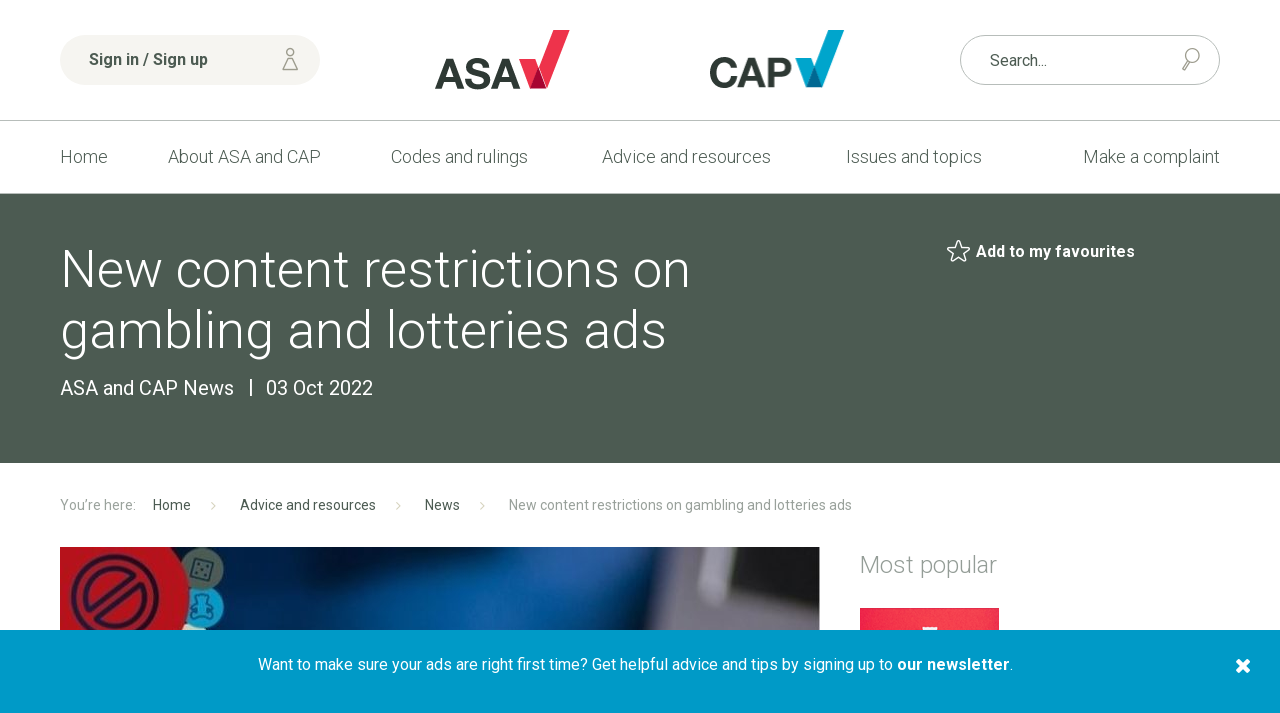

--- FILE ---
content_type: text/html;charset=UTF-8
request_url: https://www.asa.org.uk/news/new-content-restrictions-on-gambling-and-lotteries-ads.html
body_size: 11554
content:
<!DOCTYPE html>
	<!--[if lt IE 7]>      <html class="no-js lt-ie10 lt-ie9 lt-ie8 lt-ie7"> <![endif]-->
	<!--[if IE 7]>         <html class="no-js lt-ie10 lt-ie9 lt-ie8"> <![endif]-->
	<!--[if IE 8]>         <html class="no-js lt-ie10 lt-ie9"> <![endif]-->
	<!--[if IE 9]>         <html class="no-js lt-ie10 gt-ie8"> <![endif]-->
	<!--[if gt IE 9]><!--> <html class="no-js gt-ie8"> <!--<![endif]-->
		<head>


	
		<script src="https://cc.cdn.civiccomputing.com/9/cookieControl-9.x.min.js"></script>


		<script type="text/javascript" nonce="79544c4f5e3f3935ee8b24fe36c5b05a">
			var config = {
				// Core configuration
				apiKey: '463780bb2a36dc9c2432968821bbefe9db6eda88',
				product: 'PRO',

				// Controlling use of cookies
				necessaryCookies: ["PRESIDEWORKFLOWSESSION","VID","_cfuvid","_cf*","cf*","_PRESIDE_LANGUAGE","__cf_bm"," cf_clearance","cf_chl_*","DEFAULTLOCALE"],
				optionalCookies: [
					

	
		
		{
			name : 'Analytics',
			label: 'Analytics cookies',
			description: 'We would like to set Google Analytics cookies to help us improve our website by collecting and reporting information on how you use it. The cookies collect information in a way that does not directly identify anyone. For more information on how these cookies work, please see our cookies page.',
			cookies: [],
			recommendedState: false,
			lawfulBasis: 'consent',
			onAccept: function(){
				(function(w,d,s,l,i){w[l]=w[l]||[];w[l].push({'gtm.start':
new Date().getTime(),event:'gtm.js'});var f=d.getElementsByTagName(s)[0],
j=d.createElement(s),dl=l!='dataLayer'?'&l='+l:'';j.async=true;j.src=
'https://www.googletagmanager.com/gtm.js?id='+i+dl;f.parentNode.insertBefore(j,f);
})(window,document,'script','dataLayer','GTM-TRGC72V');
			},
			onRevoke: function(){
				
			},
			thirdPartyCookies: []
		}
		
	

				],    // Array of objects based on CookieCategory object
				consentCookieExpiry: 364,

				
					statement : {
						  description: 'See our cookie policy:\n'
						, name: 'Cookie policy'
						, url: 'https://www.asa.org.uk/general/cookie-policy.html'
						, updated: '27/02/2020'
					},
				

				logConsent: true,
				encodeCookie: false,
				
					sameSiteCookie: true,
					sameSiteValue: "Strict",
					closeOnGlobalChange: true,
				
				subDomains: true,

				// Customizing appearance and behaviour
				initialState: "OPEN",
				notifyOnce: false,
				rejectButton: false,
				layout: "SLIDEOUT",
				position: "LEFT",
				theme: "DARK",
				toggleType: "slider",
				closeStyle: "icon",
				
					notifyDismissButton: true,
				
				settingsStyle: "button",
				
					acceptBehaviour: "all",
				

				

				text : {
					title: 'Our use of cookies'
					, intro                : 'We use necessary cookies to make our site work. We\'d also like to set optional analytics cookies to help us improve it. We won\'t set optional cookies unless you enable them below. Using this tool will set a cookie on your device to remember your preferences.'
					
					
					
					, necessaryTitle       : 'Necessary cookies'
					, necessaryDescription : 'Necessary cookies enable core functionality such as security, page navigation and access to logged-in areas. You may disable these cookies by changing your browser settings, but this will affect how the website functions.'
					, thirdPartyTitle      : 'Revoking consent'
					, thirdPartyDescription: 'You have revoked your consent for analytics cookies. In order to make sure any analytics cookies are removed, please refresh the page.'
					
					
					
					
					
					
					, settings             : 'Settings'
					, closeLabel           : 'Save and close'
					
					
					
				},

				
				branding : {
					  fontFamily       : 'Arial, sans serif'
					, fontSizeTitle    : '1.2em'
					
					
					
					, fontColor        : '#ffffff'
					, backgroundColor  : '#ef3e42'
					
					
					
						
						
					
					, toggleText       : '#ef3e42'
					, toggleColor      : '#4c5b52'
					, toggleBackground : '#ffffff'
					
					, alertBackground  : '#b5121b'
					
					, buttonIconWidth  : '64px'
					, buttonIconHeight : '64px'
					, removeIcon       : false
					, removeAbout      : true
				},
				

				
					excludedCountries: [],

					
						locale: "undefined" != typeof window ? window.navigator.language : "en",
					
				locales: [
					
				],
				

				accessibility: {
					accessKey: 'c',
					highlightFocus: true
				}
			};

			CookieControl.load( config );

			var onPageStyle = "";
			
			onPageStyle += "#ccc-recommended-settings{ display:none; }";
			
			if ( onPageStyle.length ) {
				var style       = document.createElement('style');
				style.innerHTML = onPageStyle;
				document.head.appendChild( style );
			}
		</script>
	

			




	<title>New content restrictions on gambling and lotteries ads - ASA | CAP</title>

	

	

	
		<meta name="author" content="Advertising Standards Authority | Committee of Advertising Practice" />
	

	<meta name="robots" content="index,follow" />

	


	<meta property="og:title" content="New content restrictions on gambling and lotteries ads" />
	<meta property="og:type"  content="website" />
	<meta property="og:url"   content="https://www.asa.org.uk/news/new-content-restrictions-on-gambling-and-lotteries-ads.html" />
	
	






			<meta name="viewport" content="width=device-width, initial-scale=1">
			<link rel="shortcut icon" href="/assets/img/favicon/favicon32x32.png" type="image/x-icon">
			<link rel="stylesheet" type="text/css" href="https://fonts.googleapis.com/css?family=Roboto:400,300italic,300,400italic,700,700italic%7CQuicksand:700,400">
<link rel="stylesheet" type="text/css" href="/assets/css/lib/bootstrap.min.css">
<link rel="stylesheet" type="text/css" href="/assets/css/lib/icomoon.css">
<link rel="stylesheet" type="text/css" href="/assets/css/lib/magnific-popup.css">
<link rel="stylesheet" type="text/css" href="/assets/css/core/_3048f7ef.core.min.css">
<link rel="stylesheet" type="text/css" href="/assets/css/specific/author-icon/_44dc8caa.author-icon.min.css">
<link rel="stylesheet" type="text/css" href="/assets/css/specific/popup-message/_9a2d5b49.popup-message.min.css">
<!--[if lte IE 8]><link rel="stylesheet" type="text/css" href="/assets/css/lib/ie8.css"><![endif]-->


			<!--[if lt IE 9]>
				<script src="http://html5shiv.googlecode.com/svn/trunk/html5.js"></script>
			<![endif]-->

			<!-- ASA-1113 -->
			<script defer data-domain="asa.org.uk" src="https://plausible.io/js/script.tagged-events.file-downloads.js"></script>
			<script>window.plausible = window.plausible || function() { (window.plausible.q = window.plausible.q || []).push(arguments) }</script>

			
				
					<script>dataLayer=[{"conversionValue":1,"pageCategory":"News"}]</script>
					<script>plausible('Touchpoint Conversion', { props: { conversionValue: 1, pageCategory: 'News' } } )</script>
				
			

			

			
		</head>

		<body class="article-detail" id="theme-neutral">
			
			



	<header class="header" >
		<div class="top-header">
			<div class="container">
				<div class="row">
					<div class="col-xs-12 col-sm-6 col-sm-push-3">
						<div class="row">
							<div class="col-xs-5 col-sm-5 u-aligned-right">
								<a href="/"><img src="/assets/img/logos/logo-asa.png" alt="logo-asa" class="header-logos"></a>
							</div>

							<div class="col-xs-5 col-xs-offset-2">
								<a href="/"><img src="/assets/img/logos/logo-cap.png" alt="logo-cap" class="header-logos"></a>
							</div>
						</div>
					</div>

					<div class="col-xs-12 col-sm-3 col-sm-pull-6">
						<div class="top-header-wrapper">
							<div class="mobile-nav-and-signin-wrapper">
								
	
		<a href="https://www.asa.org.uk/account/login.html" class="btn header-signin-btn u-full-width mobile-nav-and-signin-btn"><span class="font-icon font-icon-user signin-btn-icon"></span> Sign in / Sign up</a>
	


								<a href="#" class="mobile-menu-toggler mobile-nav-and-signin-btn mod-right-btn js-toggle-header-mobile-menus"><span class="mobile-menu-toggler-icon"></span> Menu</a>
							</div>
						</div> <!-- .top-header-wrapper -->
					</div>

					

					<div class="nav-and-search-wrapper">
						<div class="col-xs-12 col-sm-3">
							<div class="top-header-wrapper has-shop-basket">
								<form action="https://www.asa.org.uk/search.html" method="GET" class="header-form search-form"  method="GET">
									<input name="q" type="text" placeholder="Search..." class="form-control mod-thin u-full-width">
									<button class="font-icon font-icon-search2 search-form-button"></button>
								</form>
								
							</div> <!-- .top-header-wrapper -->
						</div>
						<div class="col-xs-12 col-sm-12">
							<div class="header-navigation-wrapper">
								<nav class="header-navigation">
									<ul class="header-navigation-list">
										<li class="header-navigation-list-item ">
											<a href="https://www.asa.org.uk/">Home</a>
										</li>
										


	
		
		<li class="header-navigation-list-item   "   >
			<a class=" " href="https://www.asa.org.uk/about-asa-and-cap.html" >About ASA and CAP <span class="caret"></span></a>
			
				<nav class="sub-navigation  mod-with-featured-panel ">
					<ul class="sub-navigation-list">
						


	
		
		<li class="sub-navigation-list-item  "  >
			<a class="" href="https://www.asa.org.uk/about-asa-and-cap/people.html" >People</a>
			
		</li>
	
		
		<li class="sub-navigation-list-item  "  >
			<a class="" href="https://www.asa.org.uk/about-asa-and-cap/about-regulation.html" >About regulation</a>
			
		</li>
	
		
		<li class="sub-navigation-list-item  "  >
			<a class="" href="https://www.asa.org.uk/about-asa-and-cap/the-work-we-do.html" >The work we do</a>
			
		</li>
	
		
		<li class="sub-navigation-list-item  "  >
			<a class="" href="https://www.asa.org.uk/about-asa-and-cap/our-history.html" >Our history</a>
			
		</li>
	
		
		<li class="sub-navigation-list-item  "  >
			<a class="" href="https://www.asa.org.uk/about-asa-and-cap/national-ad-campaign.html" >Our ad campaign</a>
			
		</li>
	
		
		<li class="sub-navigation-list-item  "  >
			<a class="" href="https://www.asa.org.uk/about-asa-and-cap/careers-at-the-asa.html" >Careers</a>
			
		</li>
	
		
		<li class="sub-navigation-list-item  "  >
			<a class="" href="https://www.asa.org.uk/about-asa-and-cap/sustainability.html" >Sustainability</a>
			
		</li>
	


					</ul>

					
						<div class="sub-navigation-content">
							
								<img src="https://www.asa.org.uk/static/derivatives/navigation_feature_panel_de95608d9ec9661aae532370647937ea/8ad44dea-bd7e-45fc-a10a8e5b2beb3d51.jpg" alt="Meet our Press Team" class="featured-image" />
							

							<h4>

<a href="https://www.asa.org.uk/general/media.html" class="font-color-dark-grey">Meet our Press Team</a></h4>

							<p>Learn more about our Press Team and how to sign up to gain access to embargoed rulings.</p>

						</div>
					
				</nav>
			
		</li>
	
		
		<li class="header-navigation-list-item active  "   >
			<a class=" " href="https://www.asa.org.uk/codes-and-rulings.html" >Codes and rulings <span class="caret"></span></a>
			
				<nav class="sub-navigation  mod-with-featured-panel ">
					<ul class="sub-navigation-list">
						


	
		
		<li class="sub-navigation-list-item  "  >
			<a class="" href="https://www.asa.org.uk/codes-and-rulings/advertising-codes.html" >Advertising codes</a>
			
		</li>
	
		
		<li class="sub-navigation-list-item active "  >
			<a class="" href="https://www.asa.org.uk/codes-and-rulings/rulings.html" >Rulings</a>
			
		</li>
	
		
		<li class="sub-navigation-list-item  "  >
			<a class="" href="https://www.asa.org.uk/codes-and-rulings/independent-reviews.html" >Independent reviews</a>
			
		</li>
	
		
		<li class="sub-navigation-list-item  "  >
			<a class="" href="https://www.asa.org.uk/codes-and-rulings/non-compliant-online-advertisers.html" >Non-compliant advertisers</a>
			
		</li>
	
		
		<li class="sub-navigation-list-item  "  >
			<a class="" href="https://www.asa.org.uk/codes-and-rulings/sanctions.html" >Sanctions</a>
			
		</li>
	
		
		<li class="sub-navigation-list-item  "  >
			<a class="" href="https://www.asa.org.uk/codes-and-rulings/trading-standards-referrals.html" >Trading Standards referrals</a>
			
		</li>
	
		
		<li class="sub-navigation-list-item  "  >
			<a class="" href="https://www.asa.org.uk/codes-and-rulings/non-compliant-social-media-influencers.html" >Non-compliant social media influencers</a>
			
		</li>
	


					</ul>

					
						<div class="sub-navigation-content">
							
								<img src="https://www.asa.org.uk/static/derivatives/navigation_feature_panel_de95608d9ec9661aae532370647937ea/a6ff1495-edb6-4d62-9170bf825a699f3f.jpg" alt="Published rulings" class="featured-image" />
							

							<h4>

<a href="https://www.asa.org.uk/codes-and-rulings/rulings.html" class="font-color-dark-grey">Published rulings</a></h4>

							<p>Our rulings are a transparent record of our policy on what is and isn&rsquo;t acceptable in ads.</p>

						</div>
					
				</nav>
			
		</li>
	
		
		<li class="header-navigation-list-item   "   >
			<a class=" " href="https://www.asa.org.uk/advice-and-resources.html" >Advice and resources <span class="caret"></span></a>
			
				<nav class="sub-navigation  mod-with-featured-panel ">
					<ul class="sub-navigation-list">
						


	
		
		<li class="sub-navigation-list-item  "  >
			<a class="" href="https://www.asa.org.uk/advice-and-resources/news.html" >News</a>
			
		</li>
	
		
		<li class="sub-navigation-list-item  "  >
			<a class="" href="https://www.asa.org.uk/advice-and-resources/resource-library.html" >Resource library</a>
			
		</li>
	
		
		<li class="sub-navigation-list-item  "  >
			<a class="" href="https://www.asa.org.uk/advice-and-resources/bespoke-copy-advice.html" >Bespoke Copy Advice</a>
			
		</li>
	
		
		<li class="sub-navigation-list-item  "  >
			<a class="" href="https://www.asa.org.uk/advice-and-resources/training-and-events.html" >Training and events</a>
			
		</li>
	
		
		<li class="sub-navigation-list-item  "  >
			<a class="" href="https://www.asa.org.uk/advice-and-resources/cap-elearning.html" >Online Training</a>
			
		</li>
	
		
		<li class="sub-navigation-list-item  "  >
			<a class="" href="https://www.asa.org.uk/advice-and-resources/rulings-podcasts.html" >Our Rulings podcasts</a>
			
		</li>
	
		
		<li class="sub-navigation-list-item  "  >
			<a class="" href="https://www.asa.org.uk/advice-and-resources/cap-bitesize.html" >CAP Bitesize</a>
			
		</li>
	
		
		<li class="sub-navigation-list-item  "  >
			<a class="" href="https://www.asa.org.uk/advice-and-resources/cap-webinars.html" >CAP Webinars</a>
			
		</li>
	
		
		<li class="sub-navigation-list-item  "  >
			<a class="" href="https://www.asa.org.uk/advice-and-resources/research-at-the-asa-and-cap.html" >Research at the ASA and CAP</a>
			
		</li>
	
		
		<li class="sub-navigation-list-item  "  >
			<a class="" href="https://www.asa.org.uk/advice-and-resources/advice-for-businesses.html" >Advice for businesses</a>
			
		</li>
	


					</ul>

					
						<div class="sub-navigation-content">
							
								<img src="https://www.asa.org.uk/static/derivatives/navigation_feature_panel_de95608d9ec9661aae532370647937ea/0b285c26-94a3-410c-a71679369706f471.f2844ba9-50af-4622-9cd3a2b878e4bcf3.jpg" alt="AdviceOnline" class="featured-image" />
							

							<h4>

<a href="https://www.asa.org.uk/advice-and-resources/resource-library/advice-online.html" class="font-color-dark-grey">AdviceOnline</a></h4>

							<p>AdviceOnline entries provide guidance on interpreting the UK Code of Non-broadcast Advertising and Direct &amp; Promotional Marketing.</p>

						</div>
					
				</nav>
			
		</li>
	
		
		<li class="header-navigation-list-item  has-mega-menu "  >
			<a class="" href="https://www.asa.org.uk/issues-and-topics.html" >Issues and topics</a>
			
				<nav class="mega-menu">
					<ul class="mega-menu-navigation">

						

							<li class="mega-menu-navigation-item">
								<a href="https://www.asa.org.uk/topic_category/social_and_political.html">Social and political</a>
								<div class="mega-menu-sub-nav">
									
										<ul class="mega-menu-sub-nav-list">
											
												<li class="mega-menu-sub-nav-list-item">
													<a href="https://www.asa.org.uk/topic/Beliefs_and_cultural_identity.html">Beliefs and cultural identity</a>
												</li>
											
												<li class="mega-menu-sub-nav-list-item">
													<a href="https://www.asa.org.uk/topic/Privacy_and_popular_culture.html">Privacy and popular culture</a>
												</li>
											
												<li class="mega-menu-sub-nav-list-item">
													<a href="https://www.asa.org.uk/topic/Charity_education_and_third_sector.html">Charity, education and Third sector</a>
												</li>
											
												<li class="mega-menu-sub-nav-list-item">
													<a href="https://www.asa.org.uk/topic/Children_and_the_vulnerable.html">Children and the vulnerable</a>
												</li>
											
												<li class="mega-menu-sub-nav-list-item">
													<a href="https://www.asa.org.uk/topic/Claims_endorsements_and_testimonials.html">Claims, endorsements and testimonials</a>
												</li>
											
												<li class="mega-menu-sub-nav-list-item">
													<a href="https://www.asa.org.uk/topic/Gender_sex_and_relationships.html">Gender, sex and relationships</a>
												</li>
											
												<li class="mega-menu-sub-nav-list-item">
													<a href="https://www.asa.org.uk/topic/Politics_and_public_services.html">Politics and public services</a>
												</li>
											
												<li class="mega-menu-sub-nav-list-item">
													<a href="https://www.asa.org.uk/topic/Safety_and_security.html">Safety and security</a>
												</li>
											
										</ul>
									


								</div> <!-- .mega-menu-sub-nav -->
							</li>
						

							<li class="mega-menu-navigation-item">
								<a href="https://www.asa.org.uk/topic_category/lifestyle_and_living.html">Lifestyle and living</a>
								<div class="mega-menu-sub-nav">
									
										<ul class="mega-menu-sub-nav-list">
											
												<li class="mega-menu-sub-nav-list-item">
													<a href="https://www.asa.org.uk/topic/Alcohol.html">Alcohol</a>
												</li>
											
												<li class="mega-menu-sub-nav-list-item">
													<a href="https://www.asa.org.uk/topic/Clothing_shoes_and_jewellery.html">Clothing, shoes and jewellery</a>
												</li>
											
												<li class="mega-menu-sub-nav-list-item">
													<a href="https://www.asa.org.uk/topic/Food_drink_and_supplements.html">Food, drink and supplements</a>
												</li>
											
												<li class="mega-menu-sub-nav-list-item">
													<a href="https://www.asa.org.uk/topic/Gambling.html">Gambling</a>
												</li>
											
												<li class="mega-menu-sub-nav-list-item">
													<a href="https://www.asa.org.uk/topic/Holidays_travel_and_motoring.html">Holidays, travel and motoring</a>
												</li>
											
												<li class="mega-menu-sub-nav-list-item">
													<a href="https://www.asa.org.uk/topic/Home_and_garden.html">Home and garden</a>
												</li>
											
												<li class="mega-menu-sub-nav-list-item">
													<a href="https://www.asa.org.uk/topic/Sports_leisure_and_hobbies.html">Sports, leisure and hobbies</a>
												</li>
											
												<li class="mega-menu-sub-nav-list-item">
													<a href="https://www.asa.org.uk/topic/Vaping_smoking_and_drugs.html">Vaping, smoking and drugs</a>
												</li>
											
										</ul>
									


								</div> <!-- .mega-menu-sub-nav -->
							</li>
						

							<li class="mega-menu-navigation-item">
								<a href="https://www.asa.org.uk/topic_category/money_and_legal.html">Money and legal</a>
								<div class="mega-menu-sub-nav">
									
										<ul class="mega-menu-sub-nav-list">
											
												<li class="mega-menu-sub-nav-list-item">
													<a href="https://www.asa.org.uk/topic/Financial_products_and_services.html">Financial products and services</a>
												</li>
											
												<li class="mega-menu-sub-nav-list-item">
													<a href="https://www.asa.org.uk/topic/Legal_and_regulation.html">Legal and regulation</a>
												</li>
											
												<li class="mega-menu-sub-nav-list-item">
													<a href="https://www.asa.org.uk/topic/Pricing_and_charges.html">Pricing and charges</a>
												</li>
											
												<li class="mega-menu-sub-nav-list-item">
													<a href="https://www.asa.org.uk/topic/Promotions_and_competitions.html">Promotions and competitions</a>
												</li>
											
												<li class="mega-menu-sub-nav-list-item">
													<a href="https://www.asa.org.uk/topic/Property_sales_and_lettings.html">Property sales and lettings</a>
												</li>
											
												<li class="mega-menu-sub-nav-list-item">
													<a href="https://www.asa.org.uk/topic/Recruitment_and_work.html">Recruitment and work</a>
												</li>
											
										</ul>
									


								</div> <!-- .mega-menu-sub-nav -->
							</li>
						

							<li class="mega-menu-navigation-item">
								<a href="https://www.asa.org.uk/topic_category/technology_and_environment.html">Technology and environment</a>
								<div class="mega-menu-sub-nav">
									
										<ul class="mega-menu-sub-nav-list">
											
												<li class="mega-menu-sub-nav-list-item">
													<a href="https://www.asa.org.uk/topic/Animals_and_farming.html">Animals and farming</a>
												</li>
											
												<li class="mega-menu-sub-nav-list-item">
													<a href="https://www.asa.org.uk/topic/Appliances_electronics_and_machinery.html">Appliances, electronics and machinery</a>
												</li>
											
												<li class="mega-menu-sub-nav-list-item">
													<a href="https://www.asa.org.uk/topic/Computers_phones_and_telecoms.html">Computers, phones and telecoms</a>
												</li>
											
												<li class="mega-menu-sub-nav-list-item">
													<a href="https://www.asa.org.uk/topic/Delivery_construction_and_logistics.html">Delivery, construction and logistics</a>
												</li>
											
												<li class="mega-menu-sub-nav-list-item">
													<a href="https://www.asa.org.uk/topic/Utilities_energy_and_environment.html">Utilities, energy and environment</a>
												</li>
											
										</ul>
									


								</div> <!-- .mega-menu-sub-nav -->
							</li>
						

							<li class="mega-menu-navigation-item">
								<a href="https://www.asa.org.uk/topic_category/health_and_beauty.html">Health and beauty</a>
								<div class="mega-menu-sub-nav">
									
										<ul class="mega-menu-sub-nav-list">
											
												<li class="mega-menu-sub-nav-list-item">
													<a href="https://www.asa.org.uk/topic/Beauty_products_grooming_and_hygiene.html">Beauty products, grooming and hygiene</a>
												</li>
											
												<li class="mega-menu-sub-nav-list-item">
													<a href="https://www.asa.org.uk/topic/Cosmetic_surgery_and_procedures.html">Cosmetic surgery and procedures</a>
												</li>
											
												<li class="mega-menu-sub-nav-list-item">
													<a href="https://www.asa.org.uk/topic/Health_conditions.html">Health conditions</a>
												</li>
											
												<li class="mega-menu-sub-nav-list-item">
													<a href="https://www.asa.org.uk/topic/Medical_devices.html">Medical devices</a>
												</li>
											
												<li class="mega-menu-sub-nav-list-item">
													<a href="https://www.asa.org.uk/topic/Medical_procedures_and_services.html">Medical procedures and services</a>
												</li>
											
												<li class="mega-menu-sub-nav-list-item">
													<a href="https://www.asa.org.uk/topic/Medicines_remedies_and_therapies.html">Medicines, remedies and therapies</a>
												</li>
											
												<li class="mega-menu-sub-nav-list-item">
													<a href="https://www.asa.org.uk/topic/Weight_and_slimming.html">Weight and slimming</a>
												</li>
											
										</ul>
									


								</div> <!-- .mega-menu-sub-nav -->
							</li>
						
						<li class="mega-menu-navigation-item">
							<a href="https://www.asa.org.uk/media-channel.html">Media channel</a>
							<div class="mega-menu-sub-nav">
								
									<ul class="mega-menu-sub-nav-list">
										
											<li class="mega-menu-sub-nav-list-item">
												<a href="https://www.asa.org.uk/media_channel/Packaging_and_point_of_sale.html">Packaging and point of sale</a>
											</li>
										
											<li class="mega-menu-sub-nav-list-item">
												<a href="https://www.asa.org.uk/media_channel/Online_catch_up_TV_and_radio_in_app_and_in_game.html">Online, catch-up TV and radio, in-app and in-game</a>
											</li>
										
											<li class="mega-menu-sub-nav-list-item">
												<a href="https://www.asa.org.uk/media_channel/Mailings_email_phone_fax_and_messaging.html">Mailings, email, phone/fax and messaging</a>
											</li>
										
											<li class="mega-menu-sub-nav-list-item">
												<a href="https://www.asa.org.uk/media_channel/Cinema.html">Cinema</a>
											</li>
										
											<li class="mega-menu-sub-nav-list-item">
												<a href="https://www.asa.org.uk/media_channel/TV_and_radio_broadcast_only.html">TV and radio (broadcast only)</a>
											</li>
										
											<li class="mega-menu-sub-nav-list-item">
												<a href="https://www.asa.org.uk/media_channel/Poster_and_other_out_of_home.html">Poster and other out of home</a>
											</li>
										
											<li class="mega-menu-sub-nav-list-item">
												<a href="https://www.asa.org.uk/media_channel/Newspapers_magazines_and_printed_materials.html">Newspapers, magazines and printed materials</a>
											</li>
										
									</ul>
								


							</div> <!-- .mega-menu-sub-nav -->
						</li>
						<li class="mega-menu-navigation-item">
							<a href="https://www.asa.org.uk/issues.html">Issue</a>
							<div class="mega-menu-sub-nav">
								
									<ul class="mega-menu-sub-nav-list">
										
											<li class="mega-menu-sub-nav-list-item">
												<a href="https://www.asa.org.uk/issue/Offensive.html">Offensive</a>
											</li>
										
											<li class="mega-menu-sub-nav-list-item">
												<a href="https://www.asa.org.uk/issue/copy-advice-issue.html">Copy Advice Issue</a>
											</li>
										
											<li class="mega-menu-sub-nav-list-item">
												<a href="https://www.asa.org.uk/issue/no-issue.html">No Issue</a>
											</li>
										
											<li class="mega-menu-sub-nav-list-item">
												<a href="https://www.asa.org.uk/issue/miscellaneous-other.html">Miscellaneous/Other</a>
											</li>
										
											<li class="mega-menu-sub-nav-list-item">
												<a href="https://www.asa.org.uk/issue/Misleading.html">Misleading</a>
											</li>
										
											<li class="mega-menu-sub-nav-list-item">
												<a href="https://www.asa.org.uk/issue/harm-irresponsibility.html">Harm/Irresponsibility</a>
											</li>
										
											<li class="mega-menu-sub-nav-list-item">
												<a href="https://www.asa.org.uk/issue/Harmful.html">Harmful</a>
											</li>
										
									</ul>
								


							</div> <!-- .mega-menu-sub-nav -->
						</li>
					</ul>
					
						<div class="mega-menu-featured-panel">
							<div class="widget">
								
									<img src="https://www.asa.org.uk/static/derivatives/navigation_feature_panel_de95608d9ec9661aae532370647937ea/083bb48f-0b88-4af4-b17b6931c76eaee5.jpg" alt="" class="widget-image" />
								

								<h4>

<a href="https://www.asa.org.uk/issues-and-topics.html" class="font-color-dark-grey">Issues and topics</a></h4>

								<p>Helpful information on the advertising rules and examples of previously published ASA rulings based upon topics, issues and media channels.</p>
							</div>
						</div> <!-- .mega-menu-sub-nav-content -->
					
				</nav>

			
		</li>
	
		
		<li class="header-navigation-list-item   "   >
			<a class=" " href="https://www.asa.org.uk/make-a-complaint.html" >Make a complaint <span class="caret"></span></a>
			
				<nav class="sub-navigation ">
					<ul class="sub-navigation-list">
						


	
		
		<li class="sub-navigation-list-item  "  >
			<a class="" href="https://www.asa.org.uk/make-a-complaint/complaints-faq.html" >Complaints FAQ</a>
			
		</li>
	
		
		<li class="sub-navigation-list-item  "  >
			<a class="" href="https://www.asa.org.uk/make-a-complaint/report-an-online-scam-ad.html" >Report an online scam ad</a>
			
		</li>
	
		
		<li class="sub-navigation-list-item  "  >
			<a class="" href="https://www.asa.org.uk/make-a-complaint/guide-to-making-a-complaint.html" >Guide to making a complaint</a>
			
		</li>
	


					</ul>

					
				</nav>
			
		</li>
	


									</ul>
								</nav> <!-- .header-navigation -->
							</div> <!-- .header-navigation-wrapper -->
						</div>
					</div>
				</div>
			</div>
		</div> <!-- .top-header -->
	</header>

			<div class="main-wrapper">
				

	<!-- Title section -->
	<div class="title-section">
		<div class="container">
			<div class="row">
				<div class="col-md-8">
					<h1 class="heading">New content restrictions on gambling and lotteries ads</h1>
					<ul class="meta-listing">
						
							<li class="meta-listing-item">
								<span class="caption">ASA and CAP News</span>
							</li>
						
						<li class="meta-listing-item">
							<span class="caption">03 Oct 2022</span>
						</li>
						
					</ul>
				</div>

				<div class="col-md-4">
					<!-- Include share button -->
					


	<div class="share-page-widget">
		


	


	<p class="share-page-widget-item-holder"> 
		<a href="#" class="favourites-button element-with-icon"
			data-action      = "add" 
			data-target-id   = "184B7714-DDC6-4F8A-939C16568654A6D3"
			data-target-type = "news"
		>
			<span class="font-icon font-icon-Artboard-Copy-295"></span> <strong>Add to my favourites</strong>
		</a>
	</p>



		
	</div>

				</div>
			</div>
		</div>
	</div> <!-- .title-section -->

	<div class="container">
		<!-- Breadcrumb -->
		<div class="breadcrumb">
			<ul class="breadcrumb-list">
				



	
		
			
			
				<li class="breadcrumb-list-item">
					
						<a href="https://www.asa.org.uk/">Home</a>
					
				</li>
			
		
			
			
				<li class="breadcrumb-list-item">
					
						<a href="https://www.asa.org.uk/advice-and-resources.html">Advice and resources</a>
					
				</li>
			
		
			
			
				<li class="breadcrumb-list-item">
					
						<a href="https://www.asa.org.uk/advice-and-resources/news.html">News</a>
					
				</li>
			
		
			
			
				<li class="breadcrumb-list-item">
					
						New content restrictions on gambling and lotteries ads
					
				</li>
			
		
	

			</ul>
		</div> <!-- .breadcrumb -->

		<!-- Contents -->
		<div class="contents">
			<div class="row">
				<div class="col-md-8">
					<!-- Main content -->
					<div class="main-content">
						
							<div class="content-image-holder">
								<img src="https://www.asa.org.uk/static/538c41c5-a602-44f5-9945acc2d4effd4d/news_detail_5bb4b0e96686ba966ab7dc98c4695a68/Gambling.jpg" class="content-image" alt="New content restrictions on gambling and lotteries ads" />
							</div>
						

						<p>New <a href="https://www.asa.org.uk/resource/gambling-and-lotteries-advertising-protecting-under-18s.html">rules with tougher protections for under-18s</a> came into force on 1 October, further strengthening the Committee of Advertising Practice&rsquo;s (CAP) commitment to safeguard young people and vulnerable audiences.</p>

<p>We will now consider complaints about the content of gambling and lotteries ads to ensure that it is not likely to appeal strongly to children and young people. Marketers must now ensure that their campaigns are compliant.</p>

<p>The previous rules required that ads must not be of &lsquo;particular appeal&rsquo; to children. The new &lsquo;strong&rsquo; appeal test prohibits content (imagery, themes and characters) that has a strong level of appeal to under-18s regardless of how it is viewed by adults. This will significantly impact gambling advertisers looking to promote their brands using prominent sports people and celebrities as well as individuals like social media influencers, who are of strong appeal to those under 18. In practice, this will significantly restrict the imagery and references that gambling ads will be allowed to use and should decrease the potential for gambling ads to attract the attention of under-18s in an audience. For example, ads will not be able to use:</p>

<ul>
	<li>Topflight footballers and footballers with a considerable following among under-18 on social media.&nbsp;</li>
	<li>All sportspeople well-known to under-18s, including sportspeople with a considerable volume of under-18 followers on social media.</li>
	<li>References to video game content and gameplay popular with under-18s.</li>
	<li>Stars from reality shows popular with under-18s, such as Love Island.</li>
</ul>

<p>CAP announced the outcome of its <a href="https://www.asa.org.uk/resource/gambling-consultation-regulatory-statement-2022.html"><b>consultation</b></a> on the proposals in April. The consultation responded to GambleAware research, which for the first time looked in detail at the impact of gambling ads in the UK. The findings of this report indicated that regulatory changes could help continue to protect under-18s from gambling-related advertising harms.</p>

<p>Alongside the new rules, CAP has developed a detailed piece of guidance to bear out the application of the new strong appeal standard, along with consolidating existing advice on the interpretation of the Codes&rsquo; other rules for under-18s.</p>

<p>Read our updated <a href="https://www.asa.org.uk/resource/gambling-and-lotteries-advertising-protecting-under-18s.html">advertising guidance for gambling advertising</a> now.</p>


						
							<hr>
							<h2 class="font-color-grey">More on</h2>

							<ul class="tag-listing">
								
									<li class="tag-listing-item">
										<a href="https://www.asa.org.uk/topic/Gambling.html">Gambling</a>
									</li>
								
									<li class="tag-listing-item">
										<a href="https://www.asa.org.uk/topic/Children_and_the_vulnerable.html">Children and the vulnerable</a>
									</li>
								
								
									<li class="tag-listing-item">
										<a href="https://www.asa.org.uk/advice-and-resources/news.html?issue=C5EA199F-549C-4AC6-A5D5E57BB5C0FD2A">Harm/Irresponsibility</a>
									</li>
								
								
									<li class="tag-listing-item">
										<a href="https://www.asa.org.uk/advice-and-resources/news.html?media_channel=2FED54B5-5B19-40BC-B75BD73F29665855">Online, catch-up TV and radio, in-app and in-game</a>
									</li>
								
									<li class="tag-listing-item">
										<a href="https://www.asa.org.uk/advice-and-resources/news.html?media_channel=3E557AD9-4070-4229-A3DD58DB579318DB">Mailings, email, phone/fax and messaging</a>
									</li>
								
									<li class="tag-listing-item">
										<a href="https://www.asa.org.uk/advice-and-resources/news.html?media_channel=A61D71F3-9E28-4797-B7F31BB702102FB3">TV and radio (broadcast only)</a>
									</li>
								
									<li class="tag-listing-item">
										<a href="https://www.asa.org.uk/advice-and-resources/news.html?media_channel=BD38047C-CFAE-44D7-AE469B54E4C806DE">Newspapers, magazines and printed materials</a>
									</li>
								
							</ul>
						

						<hr>

						<div class="row">
							
							
								<div class="col-md-6">
									<ul class="icon-listing">
										<li class="icon-listing-item">
											<div class="font-icon font-icon-bell-o icon-holder u-perfect-round"></div>
											<div class="icon-listing-item-content">
												<h4 class="heading">Keep up to date</h4>
												
													<p>
														Sign up to our rulings, newsletters and emargoed access for Press. <a href="https://www.asa.org.uk/newsletter.html">Subscribe now</a>.
													</p>
												
												
											</div>
										</li>
									</ul>
								</div>
							
						</div>

						

					</div> <!-- .main-content -->

				</div>

				<div class="col-md-4">

					<!-- Sidebar -->
					<aside class="sidebar">
						
							<div class="widget">
								<h3 class="font-color-grey">Most popular</h3>
								


	<ul class="icon-listing mod-bordered mod-icon-hidden">
		
			<li class="icon-listing-item mod-blue">
				
					<a href="https://www.asa.org.uk/news/naughty-or-nice-stick-to-the-ad-rules-this-christmas.html">
						<img src="https://www.asa.org.uk/static/fa97339a-cf11-498c-897bd94f7684586f/other_news_076f7482cf3112dd3f118f030904847c_4a7c7e45a350/Christmas-Advent-Christmas-Tree-Insight-11092025.png" alt="Naughty or Nice? Stick to the ad rules this Christmas" class="widget-image" />
					</a>
				
				<h4 class="heading"><a href="https://www.asa.org.uk/news/naughty-or-nice-stick-to-the-ad-rules-this-christmas.html">Naughty or Nice? Stick to the ad rules this Christmas</a></h4>
				<ul class="meta-listing">
					
						<li class="meta-listing-item">
							<span class="caption">CAP News</span>
						</li>
					
					<li class="meta-listing-item">
						<span class="caption">11 Sep 2025</span>
					</li>
				</ul>
			</li>
		
			<li class="icon-listing-item mod-blue">
				
				<h4 class="heading"><a href="https://www.asa.org.uk/news/a-picture-says-a-thousand-words-avoiding-misleading-imagery-in-ads.html">A picture says a thousand words. Avoiding misleading imagery in ads</a></h4>
				<ul class="meta-listing">
					
						<li class="meta-listing-item">
							<span class="caption">CAP News</span>
						</li>
					
					<li class="meta-listing-item">
						<span class="caption">11 Sep 2025</span>
					</li>
				</ul>
			</li>
		
			<li class="icon-listing-item mod-blue">
				
				<h4 class="heading"><a href="https://www.asa.org.uk/news/cap-code-extended-to-ensure-consistency-in-regulation-of-online-ads.html">CAP Code extended to ensure consistency in regulation of online ads</a></h4>
				<ul class="meta-listing">
					
						<li class="meta-listing-item">
							<span class="caption">CAP News</span>
						</li>
					
					<li class="meta-listing-item">
						<span class="caption">01 Sep 2025</span>
					</li>
				</ul>
			</li>
		
	</ul>

							</div>
						

						
							<div class="widget">
								<h3 class="font-color-grey">More articles</h3>
								


	<ul class="icon-listing mod-bordered mod-icon-hidden">
		
			<li class="icon-listing-item mod-blue">
				
				<h4 class="heading"><a href="https://www.asa.org.uk/news/can-you-afford-to-not-be-compliant-this-christmas.html">Can you afford to not be compliant this Christmas? </a></h4>
				<ul class="meta-listing">
					
						<li class="meta-listing-item">
							<span class="caption">CAP News</span>
						</li>
					
					<li class="meta-listing-item">
						<span class="caption">27 Nov 2025</span>
					</li>
				</ul>
			</li>
		
			<li class="icon-listing-item mod-blue">
				
				<h4 class="heading"><a href="https://www.asa.org.uk/news/calorie-controlled-compliance-food-supplements-and-weight-loss.html">Calorie-controlled compliance: food supplements and weight loss</a></h4>
				<ul class="meta-listing">
					
						<li class="meta-listing-item">
							<span class="caption">CAP News</span>
						</li>
					
					<li class="meta-listing-item">
						<span class="caption">27 Nov 2025</span>
					</li>
				</ul>
			</li>
		
			<li class="icon-listing-item mod-blue">
				
				<h4 class="heading"><a href="https://www.asa.org.uk/news/gambling-marketers-bet-on-these-lucky-six-tips-to-come-up-trumps.html">Gambling marketers: Bet on these lucky six tips to come up trumps </a></h4>
				<ul class="meta-listing">
					
						<li class="meta-listing-item">
							<span class="caption">CAP News</span>
						</li>
					
					<li class="meta-listing-item">
						<span class="caption">27 Nov 2025</span>
					</li>
				</ul>
			</li>
		
	</ul>


								<div class="show-more">
									<a href="https://www.asa.org.uk/advice-and-resources/news.html?topic=7509B48E-504B-4E08-9C053A2BF9DA5021,F9DA2FCE-F62F-49BE-AEC6BCF4FA07070A&issue=C5EA199F-549C-4AC6-A5D5E57BB5C0FD2A,,&media_channel=2FED54B5-5B19-40BC-B75BD73F29665855,BD38047C-CFAE-44D7-AE469B54E4C806DE,3E557AD9-4070-4229-A3DD58DB579318DB,A61D71F3-9E28-4797-B7F31BB702102FB3" class="show-more-link">Show more</a>
								</div>

							</div>
						
					</aside> <!-- .sidebar -->

				</div>
			</div>
		</div> <!-- .contents -->

	</div> <!-- .container -->

	
		<!-- CAP area -->
		<div class="cap-area general-container">
			<div class="container">
				<div class="cap-area-header">
					<img src="../../../assets/img/logos/logo-cap.png" alt="logo-cap" class="cap-area-header-image" />
					


	<h1 class="font-color-grey">Help getting it right</h1>

				</div>

				<div class="row">
					
						<div class="col-md-8">

							<!-- Popular advice -->
							<div class="widget">
								<h2 class="font-color-grey">Recommended related resources</h2>

								<ul class="icon-listing mod-bordered">
									


	

	<li class="icon-listing-item resource-item mod-blue">
		<a href="https://www.asa.org.uk/advice-online/anti-social-behaviour.html" class="font-icon font-icon-file-o icon-holder u-perfect-round"></a>

		<div class="icon-listing-item-content">
			<h4 class="heading"><a href="https://www.asa.org.uk/advice-online/anti-social-behaviour.html">Anti-social behaviour</a></h4>

			<ul class="meta-listing">
				
					<li class="meta-listing-item">
						<span class="caption">AdviceOnline</span>
					</li>
				
			</ul>
		</div>
	</li>

	

	<li class="icon-listing-item resource-item mod-blue">
		<a href="https://www.asa.org.uk/advice-online/betting-and-gaming-enhanced-personal-qualities-and-links-with-toughness-recklessness-and-resilience.html" class="font-icon font-icon-file-o icon-holder u-perfect-round"></a>

		<div class="icon-listing-item-content">
			<h4 class="heading"><a href="https://www.asa.org.uk/advice-online/betting-and-gaming-enhanced-personal-qualities-and-links-with-toughness-recklessness-and-resilience.html">Gambling, betting and gaming: Enhanced personal qualities and links with toughness, recklessness and resilience</a></h4>

			<ul class="meta-listing">
				
					<li class="meta-listing-item">
						<span class="caption">AdviceOnline</span>
					</li>
				
			</ul>
		</div>
	</li>

	

	<li class="icon-listing-item resource-item mod-blue">
		<a href="https://www.asa.org.uk/advice-online/children-targeting.html" class="font-icon font-icon-file-o icon-holder u-perfect-round"></a>

		<div class="icon-listing-item-content">
			<h4 class="heading"><a href="https://www.asa.org.uk/advice-online/children-targeting.html">Children: Targeting</a></h4>

			<ul class="meta-listing">
				
					<li class="meta-listing-item">
						<span class="caption">AdviceOnline</span>
					</li>
				
			</ul>
		</div>
	</li>


								</ul>

								<div class="show-more">
									<a href="https://www.asa.org.uk/advice-and-resources/resource-library/resource-search-results.html?topic=7509B48E-504B-4E08-9C053A2BF9DA5021,F9DA2FCE-F62F-49BE-AEC6BCF4FA07070A&issue=C5EA199F-549C-4AC6-A5D5E57BB5C0FD2A,,&media_channel=2FED54B5-5B19-40BC-B75BD73F29665855,BD38047C-CFAE-44D7-AE469B54E4C806DE,3E557AD9-4070-4229-A3DD58DB579318DB,A61D71F3-9E28-4797-B7F31BB702102FB3" class="show-more-link">View all</a>
								</div>
							</div> <!-- .widget -->

						</div>
					
					
				</div>
			</div>
		</div> <!-- .cap-area -->
	

			</div>

			


	<div id="message-login-popup" class="white-popup mfp-hide">
		<div class='magnific-popup mfp-video-popup'>
			<div class='white-popup-content'>
				<header>
					<button type='button' class='remove-link mfp-close'>Close &times;</button>
					<h3>Please login!</h3>
				</header>
				<section class='body'>
					<p class="message"></p>
					<div class="u-aligned-center">
						<a class="btn mod-white-btn mod-rounded" href="https://www.asa.org.uk/account/register.html" style="margin-right: 10px">Register</a>
						<a class="btn mod-white-btn mod-rounded" href="https://www.asa.org.uk/account/login.html?postLoginUrl=https%3A%2F%2Fwww%2Easa%2Eorg%2Euk">Login</a>
					</div>
				</section>
			</div>
		</div>
	</div>

	<div id="message-remove-popup" class="white-popup mfp-hide">
		<div class='magnific-popup mfp-video-popup'>
			<div class='white-popup-content'>
				<header>
					<button type='button' class='remove-link mfp-close'>Close &times;</button>
					<h3>Please confirm!</h3>
				</header>
				<section class='body'>
					<p class="message"></p>
					<div class="u-aligned-center">
						<a class="btn mod-white-btn link-confirm-ok mod-rounded" data-target-id="">Remove</a>
					</div>
				</section>
			</div>
		</div>
	</div>

	<div id="message-alert-popup" class="white-popup mfp-hide">
		<div class='magnific-popup mfp-video-popup'>
			<div class='white-popup-content'>
				<header>
					<button type='button' class='remove-link mfp-close'>Close &times;</button>
					<h3>Alert!</h3>
				</header>
				<section class='body'>
					<p class="message"></p>
				</section>
			</div>
		</div>
	</div>

			


	<footer class="footer">
		<div class="footer-top u-aligned-center">
			<div class="container">
				<div class="row">
					<div class="col-sm-12 col-md-6">
						<div class="asa-widget widget">
							<img src="/assets/img/logos/logo-asa-small.png" alt="logo-asa-small" class="content-image">
							<ul class="social-links-list">
								
									<li class="social-links-list-item">
										

<a href="https://twitter.com/ASA_UK" class="font-icon font-icon-twitter">&nbsp;</a>
									</li>
								
									<li class="social-links-list-item">
										

<a href="https://www.facebook.com/adauthority/?fref=ts" class="font-icon font-icon-facebook-f">&nbsp;</a>
									</li>
								
									<li class="social-links-list-item">
										

<a href="http://www.linkedin.com/company/advertising-standards-authority" class="font-icon font-icon-linkedin">&nbsp;</a>
									</li>
								
							</ul>
						</div>
					</div>

					<div class="col-sm-12 col-md-6 has-blue-links">
						<div class="cap-widget widget">
							<img src="/assets/img/logos/logo-cap-small.png" alt="logo-cap-small" class="content-image">
							<ul class="social-links-list">
								
									<li class="social-links-list-item">
										

<a href="https://www.linkedin.com/company/9186879" class="font-icon font-icon-linkedin">&nbsp;</a>

									</li>
								
									<li class="social-links-list-item">
										

<a href="https://twitter.com/cap_uk" class="font-icon font-icon-twitter">&nbsp;</a>

									</li>
								
							</ul>
						</div>
					</div>
				</div>
			</div>
		</div> <!-- .footer-top -->

		<div class="footer-bottom">
			<div class="container">
				<div class="row">
					<div class="col-md-6">
						<div class="footer-toggle-widget is-active">
							<a href="#" class="footer-toggle-widget-btn js-toggle-widget-content">Contact us:</a>

							<div class="footer-toggle-widget-content">
								<p><div>The Advertising Standards Authority Ltd. (trading as ASA), registered in England and Wales, Registered Number 0733214</div>

<div>&nbsp;</div>

<div>The Advertising Standards Authority (Broadcast) Ltd. (trading as ASAB), registered in England and Wales, Registered Number 5130991</div>

<div>&nbsp;</div>

<div>The Committee of Advertising Practice Ltd. (CAP), registered in England and Wales, Registered Number 8310744</div>

<div>&nbsp;</div>

<div>The Broadcast Committee of Advertising Practice Ltd. (BCAP), registered in England and Wales, Registered Number 5126412</div>

<div>&nbsp;</div>

<div>All companies listed are registered at: Castle House, 37-45 Paul Street, London, EC2A 4LS [<strong><a href="https://goo.gl/maps/GpPMJLcchzpVBwAW9" target="_blank">view on map</a></strong>]<br />
<br />
Tel: 020 7492 2222</div>

<p>Click&nbsp;<strong><a href="https://www.asa.org.uk/contact-us.html">here</a>&nbsp;</strong>for FAQs and to submit an enquiry.</p>
</p>

								
							</div> <!-- .footer-toggle-widget-content -->
						</div> <!-- .footer-toggle-widget -->
					</div>

					<div class="col-md-6">
						<p><strong>Useful links</strong></p>

						<div class="row">
							<div class="col-sm-4">
								<ul class="footer-list">
									
										
											<li class="footer-list-item">

<a href="https://www.asa.org.uk/general/accessibility.html" title="Accessibility">Accessibility</a></li>
										
									
										
											<li class="footer-list-item">

<a href="https://www.asa.org.uk/general/privacy-policy.html" title="Privacy policy">Privacy policy</a></li>
										
									
										
											<li class="footer-list-item">

<a href="https://www.asa.org.uk/general/cookie-policy.html" title="Cookies policy">Cookies policy</a></li>
										
									
										
											<li class="footer-list-item">

<a href="https://www.asa.org.uk/general/unacceptable-contact.html">Unacceptable contact</a></li>
										
									
										
									
										
									
										
									
										
									
										
									
										
									
								</ul>
							</div>

							<div class="col-sm-4">
								<ul class="footer-list">
									
										
									
										
									
										
									
										
									
										
											<li class="footer-list-item">

<a href="https://www.asa.org.uk/about-asa-and-cap/careers-at-the-asa.html" title="Careers" target="_blank">Careers</a></li>
										
									
										
											<li class="footer-list-item">

<a href="https://www.asa.org.uk/transparency.html" title="Transparency">Transparency</a></li>
										
									
										
											<li class="footer-list-item">

<a href="https://www.asa.org.uk/general/cymru.html">Cymru</a></li>
										
									
										
											<li class="footer-list-item">

<a href="https://www.asa.org.uk/general/media.html">ASA Press Office</a></li>
										
									
										
									
										
									
								</ul>
							</div>

							<div class="col-sm-4">
								<ul class="footer-list">
									
										
									
										
									
										
									
										
									
										
									
										
									
										
									
										
									
										
											<li class="footer-list-item">

<a href="https://www.asa.org.uk/newsletter.html" title="Our newsletters" target="_blank">Our newsletters</a></li>
										
									
										
											<li class="footer-list-item">

<a href="https://www.asa.org.uk/about-asa-and-cap/sustainability.html" target="_blank">Sustainability</a></li>
										
									
								</ul>
							</div>
						</div>
					</div>
				</div>
			</div>

			<div class="copyright-area">
				<div class="container">
					<div class="row">
						<div class="col-xs-6">
							<p class="caption">Copyright &copy; 2025 ASA and CAP</p>
						</div>

						<div class="col-xs-6">
							<p class="caption u-aligned-right"><a href="http://pixl8.co.uk/" target="_blank">Website by <img src="/assets/img/pixl8.svg" alt="" class="pixl8-logo"> Pixl8</a></p>
						</div>
					</div>
				</div>
			</div>

		</div> <!-- .footer-bottom -->
	</footer>

			

	<div class="alert cookies-policy collapsible mod-full-width">
		<div class="container">
			<p>Want to make sure your ads are right first time? Get helpful advice and tips by signing up to <a href="https://www.asa.org.uk/newsletter.html">our newsletter</a>.</p>

			<a id="link-close-cookies-policy" class="font-icon font-icon-close alert-close js-close-alert"></a>
		</div>
	</div>



			


			<script nonce="79544c4f5e3f3935ee8b24fe36c5b05a">cfrequest={"msg_ask_to_login":"You need to login in order to add/remove favourite","msg_success_remove_favourite":"You have successfully removed this from favourite","msg_success_add_favourite":"You have successfully added this to favourite","msg_remove_confirm":"Remove this page from favourites?","msg_permission_to_remove":"You do not have permission to remove this page from favourite","msg_already_add_favourite":"You have already added this page as favourite"}</script>
<script src="/assets/js/lib/modernizr-2.6.2.min.js"></script>
<script src="/assets/js/lib/jquery-1.10.1.min.js"></script>
<!--[if lte IE 9]><script src="/assets/js/lib/placeholders.jquery.min.js"></script><![endif]-->
<script src="/assets/js/lib/jquery.magnific-popup.min.js"></script>
<script src="/assets/js/core/_302fc66c.core.min.js"></script>
<script src="/assets/js/specific/favourite/_5a53cb34.favourite.min.js"></script>
<script src="/assets/js/specific/formbuilder-scroll/_f3cfc136.formbuilder-scroll.min.js"></script>
<script src="/assets/js/specific/magnific-popup/_b78ae37e.magnific-popup.min.js"></script>

		<script defer src="https://static.cloudflareinsights.com/beacon.min.js/vcd15cbe7772f49c399c6a5babf22c1241717689176015" integrity="sha512-ZpsOmlRQV6y907TI0dKBHq9Md29nnaEIPlkf84rnaERnq6zvWvPUqr2ft8M1aS28oN72PdrCzSjY4U6VaAw1EQ==" data-cf-beacon='{"version":"2024.11.0","token":"d7748e3a958a4840ae6064512f03abfc","server_timing":{"name":{"cfCacheStatus":true,"cfEdge":true,"cfExtPri":true,"cfL4":true,"cfOrigin":true,"cfSpeedBrain":true},"location_startswith":null}}' crossorigin="anonymous"></script>
</body>
	</html>

--- FILE ---
content_type: text/css
request_url: https://www.asa.org.uk/assets/css/lib/icomoon.css
body_size: 2146
content:
[class^="font-icon-"], [class*=" font-icon-"] {
  /* use !important to prevent issues with browser extensions that change fonts */
  font-family: 'icomoon' !important;
  speak: none;
  font-style: normal;
  font-weight: normal;
  font-variant: normal;
  text-transform: none;
  line-height: 1;

  /* Better Font Rendering =========== */
  -webkit-font-smoothing: antialiased;
  -moz-osx-font-smoothing: grayscale;
}

.font-icon-controller-play:before {
  content: "\ea09";
}
.font-icon-minus:before {
  content: "\e9fe";
}
.font-icon-plus:before {
  content: "\e9ff";
}
.font-icon-Artboard-6:before {
  content: "\ea06";
}
.font-icon-Artboard-7:before {
  content: "\ea07";
}
.font-icon-Artboard-Copy-295:before {
  content: "\ea34";
}
.font-icon-Artboard-Copy-758:before {
  content: "\ec03";
}
.font-icon--card:before {
  content: "\e900";
}
.font-icon-uniE901:before {
  content: "\e901";
}
.font-icon-uniE902:before {
  content: "\e902";
}
.font-icon-uniE903:before {
  content: "\e903";
}
.font-icon-1:before {
  content: "\e904";
}
.font-icon-2:before {
  content: "\e905";
}
.font-icon-3:before {
  content: "\e906";
}
.font-icon-4:before {
  content: "\e907";
}
.font-icon-5:before {
  content: "\e908";
}
.font-icon-7:before {
  content: "\e909";
}
.font-icon-8:before {
  content: "\e90a";
}
.font-icon-9:before {
  content: "\e90b";
}
.font-icon-11:before {
  content: "\e90c";
}
.font-icon-12:before {
  content: "\e90d";
}
.font-icon-13:before {
  content: "\e90e";
}
.font-icon-14:before {
  content: "\e90f";
}
.font-icon-15:before {
  content: "\e910";
}
.font-icon-ABC-blocks:before {
  content: "\e911";
}
.font-icon-Apple:before {
  content: "\e912";
}
.font-icon-B:before {
  content: "\e913";
}
.font-icon-Bag:before {
  content: "\e914";
}
.font-icon-Bank:before {
  content: "\e915";
}
.font-icon-Bar-chart:before {
  content: "\e916";
}
.font-icon-Barcode:before {
  content: "\e917";
}
.font-icon-Basket:before {
  content: "\e918";
}
.font-icon-Bauble:before {
  content: "\e919";
}
.font-icon-Beaker:before {
  content: "\e91a";
}
.font-icon-Beer-mug:before {
  content: "\e91b";
}
.font-icon-Big-Ben-2:before {
  content: "\e91c";
}
.font-icon-Big-Ben:before {
  content: "\e91d";
}
.font-icon-Big-coin:before {
  content: "\e91e";
}
.font-icon-Bike:before {
  content: "\e91f";
}
.font-icon-Binoculares:before {
  content: "\e920";
}
.font-icon-Bomb:before {
  content: "\e921";
}
.font-icon-Boom:before {
  content: "\e922";
}
.font-icon-Bottle:before {
  content: "\e923";
}
.font-icon-Bowling-ball:before {
  content: "\e924";
}
.font-icon-Brain:before {
  content: "\e925";
}
.font-icon-Bread:before {
  content: "\e926";
}
.font-icon-Brolley:before {
  content: "\e927";
}
.font-icon-Bulb:before {
  content: "\e928";
}
.font-icon-Burger:before {
  content: "\e929";
}
.font-icon-Bus:before {
  content: "\e92a";
}
.font-icon-Butterfly:before {
  content: "\e92b";
}
.font-icon-C:before {
  content: "\e92c";
}
.font-icon-Cake:before {
  content: "\e92d";
}
.font-icon-Calendar:before {
  content: "\e92e";
}
.font-icon-Camera:before {
  content: "\e92f";
}
.font-icon-Candle:before {
  content: "\e930";
}
.font-icon-Candles:before {
  content: "\e931";
}
.font-icon-Car:before {
  content: "\e932";
}
.font-icon-Cat:before {
  content: "\e933";
}
.font-icon-CD:before {
  content: "\e934";
}
.font-icon-check:before {
  content: "\e935";
}
.font-icon-Checklist:before {
  content: "\e936";
}
.font-icon-Cherries:before {
  content: "\e937";
}
.font-icon-Chip:before {
  content: "\e938";
}
.font-icon-Christian:before {
  content: "\e939";
}
.font-icon-Christmas-tree:before {
  content: "\e93a";
}
.font-icon-Circular-arrows:before {
  content: "\e93b";
}
.font-icon-Clapperboard:before {
  content: "\e93c";
}
.font-icon-Clipboard:before {
  content: "\e93d";
}
.font-icon-Clock:before {
  content: "\e93e";
}
.font-icon-Cloud:before {
  content: "\e93f";
}
.font-icon-Clubs:before {
  content: "\e940";
}
.font-icon-Cog:before {
  content: "\e941";
}
.font-icon-Coins:before {
  content: "\e942";
}
.font-icon-complaint:before {
  content: "\e943";
}
.font-icon-Converstation-2:before {
  content: "\e944";
}
.font-icon-Convo:before {
  content: "\e945";
}
.font-icon-Cow:before {
  content: "\e946";
}
.font-icon-Credit-card:before {
  content: "\e947";
}
.font-icon-cross-sign:before {
  content: "\e948";
}
.font-icon-Crown:before {
  content: "\e949";
}
.font-icon-Crusafix:before {
  content: "\e94a";
}
.font-icon-Cursor:before {
  content: "\e94b";
}
.font-icon-D:before {
  content: "\e94c";
}
.font-icon-desktop2:before {
  content: "\e94d";
}
.font-icon-Diamond:before {
  content: "\e94e";
}
.font-icon-Dice:before {
  content: "\e94f";
}
.font-icon-Display-2:before {
  content: "\e950";
}
.font-icon-Display-board:before {
  content: "\e951";
}
.font-icon-doc1:before {
  content: "\e952";
}
.font-icon-Dog:before {
  content: "\e953";
}
.font-icon-Donation-box:before {
  content: "\e954";
}
.font-icon-Door-sign:before {
  content: "\e955";
}
.font-icon-Double-note:before {
  content: "\e956";
}
.font-icon-DOWN:before {
  content: "\e957";
}
.font-icon-Download:before {
  content: "\e958";
}
.font-icon-Drink-straw:before {
  content: "\e959";
}
.font-icon-E:before {
  content: "\e95a";
}
.font-icon-EU:before {
  content: "\e95b";
}
.font-icon-Euro:before {
  content: "\e95c";
}
.font-icon-Eye:before {
  content: "\e95d";
}
.font-icon-F:before {
  content: "\e95e";
}
.font-icon-Factory:before {
  content: "\e95f";
}
.font-icon-family:before {
  content: "\e960";
}
.font-icon-Female:before {
  content: "\e961";
}
.font-icon-FF:before {
  content: "\e962";
}
.font-icon-Fish:before {
  content: "\e963";
}
.font-icon-flag:before {
  content: "\e964";
}
.font-icon-Folder:before {
  content: "\e965";
}
.font-icon-Football:before {
  content: "\e966";
}
.font-icon-G:before {
  content: "\e967";
}
.font-icon-gaming:before {
  content: "\e968";
}
.font-icon-Gavel:before {
  content: "\e969";
}
.font-icon-Genders:before {
  content: "\e96a";
}
.font-icon-Globe:before {
  content: "\e96b";
}
.font-icon-Golf-green:before {
  content: "\e96c";
}
.font-icon-Grapes:before {
  content: "\e96d";
}
.font-icon-Gun:before {
  content: "\e96e";
}
.font-icon-H:before {
  content: "\e96f";
}
.font-icon-Hashtag:before {
  content: "\e970";
}
.font-icon-Heart-rate:before {
  content: "\e971";
}
.font-icon-Hearts:before {
  content: "\e972";
}
.font-icon-Home:before {
  content: "\e973";
}
.font-icon-I:before {
  content: "\e974";
}
.font-icon-Star-and-crescent:before {
  content: "\e975";
}
.font-icon-J:before {
  content: "\e976";
}
.font-icon-K:before {
  content: "\e977";
}
.font-icon-Key:before {
  content: "\e978";
}
.font-icon-Keyhole:before {
  content: "\e979";
}
.font-icon-kids:before {
  content: "\e97a";
}
.font-icon-Knife:before {
  content: "\e97b";
}
.font-icon-L-R:before {
  content: "\e97c";
}
.font-icon-L:before {
  content: "\e97d";
}
.font-icon-Lamp:before {
  content: "\e97e";
}
.font-icon-laptop1:before {
  content: "\e97f";
}
.font-icon-Laptop:before {
  content: "\e980";
}
.font-icon-Leaf:before {
  content: "\e981";
}
.font-icon-LEFT:before {
  content: "\e982";
}
.font-icon-Lightning:before {
  content: "\e983";
}
.font-icon-Line-chart:before {
  content: "\e984";
}
.font-icon-Line-graph:before {
  content: "\e985";
}
.font-icon-Lipstick:before {
  content: "\e986";
}
.font-icon-Loudhailer:before {
  content: "\e987";
}
.font-icon-M:before {
  content: "\e988";
}
.font-icon-Makeup-brush:before {
  content: "\e989";
}
.font-icon-Male:before {
  content: "\e98a";
}
.font-icon-Martini:before {
  content: "\e98b";
}
.font-icon-Mic:before {
  content: "\e98c";
}
.font-icon-Mobile:before {
  content: "\e98d";
}
.font-icon-monitor:before {
  content: "\e98e";
}
.font-icon-motarboard:before {
  content: "\e98f";
}
.font-icon-Movie-reel:before {
  content: "\e990";
}
.font-icon-Mug:before {
  content: "\e991";
}
.font-icon-N:before {
  content: "\e992";
}
.font-icon-NE:before {
  content: "\e993";
}
.font-icon-No-entry:before {
  content: "\e994";
}
.font-icon-North-star:before {
  content: "\e995";
}
.font-icon-Note:before {
  content: "\e996";
}
.font-icon-NW:before {
  content: "\e997";
}
.font-icon-O:before {
  content: "\e998";
}
.font-icon-Open-book-2:before {
  content: "\e999";
}
.font-icon-Open-book:before {
  content: "\e99a";
}
.font-icon-P:before {
  content: "\e99b";
}
.font-icon-pairofusers:before {
  content: "\e99c";
}
.font-icon-pair2:before {
  content: "\e99d";
}
.font-icon-paper:before {
  content: "\e99e";
}
.font-icon-Paperclip:before {
  content: "\e99f";
}
.font-icon-Pause:before {
  content: "\e9a0";
}
.font-icon-Peace:before {
  content: "\e9a1";
}
.font-icon-Pencil:before {
  content: "\e9a2";
}
.font-icon-Percent:before {
  content: "\e9a3";
}
.font-icon-Perfume:before {
  content: "\e9a4";
}
.font-icon-Petrol:before {
  content: "\e9a5";
}
.font-icon-Pharmacy:before {
  content: "\e9a6";
}
.font-icon-Phone:before {
  content: "\e9a7";
}
.font-icon-Piechart:before {
  content: "\e9a8";
}
.font-icon-Piggy-bank:before {
  content: "\e9a9";
}
.font-icon-Pill:before {
  content: "\e9aa";
}
.font-icon-Pin:before {
  content: "\e9ab";
}
.font-icon-Pins:before {
  content: "\e9ac";
}
.font-icon-Pizza-slice:before {
  content: "\e9ad";
}
.font-icon-Plain-T-Shirt:before {
  content: "\e9ae";
}
.font-icon-Plane-2:before {
  content: "\e9af";
}
.font-icon-Plane:before {
  content: "\e9b0";
}
.font-icon-Plaster:before {
  content: "\e9b1";
}
.font-icon-Play:before {
  content: "\e9b2";
}
.font-icon-Plug:before {
  content: "\e9b3";
}
.font-icon-Pound:before {
  content: "\e9b4";
}
.font-icon-Pram:before {
  content: "\e9b5";
}
.font-icon-Present:before {
  content: "\e9b6";
}
.font-icon-Printer:before {
  content: "\e9b7";
}
.font-icon-Q:before {
  content: "\e9b8";
}
.font-icon-R:before {
  content: "\e9b9";
}
.font-icon-radio:before {
  content: "\e9ba";
}
.font-icon-Radioactive:before {
  content: "\e9bb";
}
.font-icon-Rain:before {
  content: "\e9bc";
}
.font-icon-refresh:before {
  content: "\e9bd";
}
.font-icon-Rhino:before {
  content: "\e9be";
}
.font-icon-RIGHT:before {
  content: "\e9bf";
}
.font-icon-Rosette:before {
  content: "\e9c0";
}
.font-icon-RSS:before {
  content: "\e9c1";
}
.font-icon-RW:before {
  content: "\e9c2";
}
.font-icon-S:before {
  content: "\e9c3";
}
.font-icon-Sale:before {
  content: "\e9c4";
}
.font-icon-Scales:before {
  content: "\e9c5";
}
.font-icon-SE:before {
  content: "\e9c6";
}
.font-icon-search2:before {
  content: "\e9c7";
}
.font-icon-Sheep:before {
  content: "\e9c8";
}
.font-icon-Skul-and-crossbones:before {
  content: "\e9c9";
}
.font-icon-Skyline:before {
  content: "\e9ca";
}
.font-icon-Smoke:before {
  content: "\e9cb";
}
.font-icon-Snowflake:before {
  content: "\e9cc";
}
.font-icon-Spades:before {
  content: "\e9cd";
}
.font-icon-Spanner:before {
  content: "\e9ce";
}
.font-icon-Speaker:before {
  content: "\e9cf";
}
.font-icon-Squezze-Tube:before {
  content: "\e9d0";
}
.font-icon-Stack:before {
  content: "\e9d1";
}
.font-icon-Star-of-David:before {
  content: "\e9d2";
}
.font-icon-Stethescope:before {
  content: "\e9d3";
}
.font-icon-Stop:before {
  content: "\e9d4";
}
.font-icon-SW:before {
  content: "\e9d5";
}
.font-icon-t-shirt:before {
  content: "\e9d6";
}
.font-icon-T:before {
  content: "\e9d7";
}
.font-icon-Tablet:before {
  content: "\e9d8";
}
.font-icon-Tap:before {
  content: "\e9d9";
}
.font-icon-teacher:before {
  content: "\e9da";
}
.font-icon-Teddy:before {
  content: "\e9db";
}
.font-icon-Tennis:before {
  content: "\e9dc";
}
.font-icon-Tent:before {
  content: "\e9dd";
}
.font-icon-Tickets:before {
  content: "\e9de";
}
.font-icon-Tooth:before {
  content: "\e9df";
}
.font-icon-Train:before {
  content: "\e9e0";
}
.font-icon-Travel-case:before {
  content: "\e9e1";
}
.font-icon-Tree:before {
  content: "\e9e2";
}
.font-icon-Trolley-monitor:before {
  content: "\e9e3";
}
.font-icon-Trolley:before {
  content: "\e9e4";
}
.font-icon-Tubine:before {
  content: "\e9e5";
}
.font-icon-tv:before {
  content: "\e9e6";
}
.font-icon-Twitter:before {
  content: "\e9e7";
}
.font-icon-U:before {
  content: "\e9e8";
}
.font-icon-Unlocked:before {
  content: "\e9e9";
}
.font-icon-UP:before {
  content: "\e9ea";
}
.font-icon-user:before {
  content: "\e9eb";
}
.font-icon-V:before {
  content: "\e9ec";
}
.font-icon-videocamera:before {
  content: "\e9ed";
}
.font-icon-W:before {
  content: "\e9ee";
}
.font-icon-Warning:before {
  content: "\e9ef";
}
.font-icon-Weather:before {
  content: "\e9f0";
}
.font-icon-Weights:before {
  content: "\e9f1";
}
.font-icon-Wifi:before {
  content: "\e9f2";
}
.font-icon-Wine-glass:before {
  content: "\e9f3";
}
.font-icon-X:before {
  content: "\e9f4";
}
.font-icon-Y:before {
  content: "\e9f5";
}
.font-icon-Z:before {
  content: "\e9f6";
}
.font-icon-10:before {
  content: "\e9f7";
}
.font-icon-A:before {
  content: "\e9f8";
}
.font-icon-Group:before {
  content: "\e9f9";
}
.font-icon-Artboard-Copy-294:before {
  content: "\ea32";
}
.font-icon-Artboard-Copy-331:before {
  content: "\ea57";
}
.font-icon-Artboard-Copy-379:before {
  content: "\ea87";
}
.font-icon-eye:before {
  content: "\ea05";
}
.font-icon-vision:before {
  content: "\ea05";
}
.font-icon-view:before {
  content: "\ea05";
}
.font-icon-star-o:before {
  content: "\ea04";
}
.font-icon-google-plus:before {
  content: "\ea00";
}
.font-icon-facebook:before {
  content: "\ea01";
}
.font-icon-facebook-f:before {
  content: "\ea01";
}
.font-icon-twitter:before {
  content: "\ea02";
}
.font-icon-linkedin:before {
  content: "\ea03";
}
.font-icon-angle-down:before {
  content: "\e9fa";
}
.font-icon-angle-up:before {
  content: "\e9fb";
}
.font-icon-angle-right:before {
  content: "\e9fc";
}
.font-icon-angle-left:before {
  content: "\e9fd";
}
.font-icon-search:before {
  content: "\f002";
}
.font-icon-close:before {
  content: "\f00d";
}
.font-icon-remove:before {
  content: "\f00d";
}
.font-icon-times:before {
  content: "\f00d";
}
.font-icon-file-o:before {
  content: "\f016";
}
.font-icon-clock-o:before {
  content: "\f017";
}
.font-icon-print:before {
  content: "\f02f";
}
.font-icon-check-square-o:before {
  content: "\f046";
}
.font-icon-play:before {
  content: "\f04b";
}
.font-icon-chevron-left:before {
  content: "\f053";
}
.font-icon-chevron-right:before {
  content: "\f054";
}
.font-icon-info-circle:before {
  content: "\f05a";
}
.font-icon-chevron-up:before {
  content: "\f077";
}
.font-icon-chevron-down:before {
  content: "\f078";
}
.font-icon-square-o:before {
  content: "\f096";
}
.font-icon-file-text-o:before {
  content: "\f0f6";
}
.font-icon-desktop:before {
  content: "\f108";
}
.font-icon-laptop:before {
  content: "\f109";
}
.font-icon-mobile:before {
  content: "\f10b";
}
.font-icon-mobile-phone:before {
  content: "\f10b";
}
.font-icon-circle-o:before {
  content: "\f10c";
}
.font-icon-calendar-o:before {
  content: "\f133";
}
.font-icon-dot-circle-o:before {
  content: "\f192";
}
.font-icon-file-pdf-o:before {
  content: "\f1c1";
}
.font-icon-file-word-o:before {
  content: "\f1c2";
}
.font-icon-file-excel-o:before {
  content: "\f1c3";
}
.font-icon-file-powerpoint-o:before {
  content: "\f1c4";
}
.font-icon-file-image-o:before {
  content: "\f1c5";
}
.font-icon-file-photo-o:before {
  content: "\f1c5";
}
.font-icon-file-picture-o:before {
  content: "\f1c5";
}
.font-icon-file-archive-o:before {
  content: "\f1c6";
}
.font-icon-file-zip-o:before {
  content: "\f1c6";
}
.font-icon-file-audio-o:before {
  content: "\f1c7";
}
.font-icon-file-sound-o:before {
  content: "\f1c7";
}
.font-icon-file-movie-o:before {
  content: "\f1c8";
}
.font-icon-file-video-o:before {
  content: "\f1c8";
}
.font-icon-file-code-o:before {
  content: "\f1c9";
}
.font-icon-bell-o:before {
  content: "\ea08";
}
.font-icon-basket-1:before {
  content: "\ea0a";
}

--- FILE ---
content_type: text/css
request_url: https://www.asa.org.uk/assets/css/specific/author-icon/_44dc8caa.author-icon.min.css
body_size: -525
content:
.author .icon-holder:hover,.icon-listing-item.mod-neutral>.icon-holder:hover{background-color:#fff!important}

--- FILE ---
content_type: text/css
request_url: https://www.asa.org.uk/assets/css/specific/popup-message/_9a2d5b49.popup-message.min.css
body_size: -374
content:
#message-alert-popup .white-popup-content,#message-login-popup .white-popup-content,#message-remove-popup .white-popup-content{background:#4C5B52;color:#fff;padding:25px 30px}#message-alert-popup .white-popup-content h3,#message-login-popup .white-popup-content h3,#message-remove-popup .white-popup-content h3{color:#fff}#message-alert-popup .white-popup-content .u-aligned-center .btn,#message-login-popup .white-popup-content .u-aligned-center .btn,#message-remove-popup .white-popup-content .u-aligned-center .btn{margin-bottom:10px}#message-alert-popup .white-popup-content .remove-link:after,#message-login-popup .white-popup-content .remove-link:after,#message-remove-popup .white-popup-content .remove-link:after{content:none!important}#message-alert-popup .white-popup-content .mod-white-btn:hover,#message-alert-popup .white-popup-content .mod-white-btn:visited,#message-login-popup .white-popup-content .mod-white-btn:hover,#message-login-popup .white-popup-content .mod-white-btn:visited,#message-remove-popup .white-popup-content .mod-white-btn:hover,#message-remove-popup .white-popup-content .mod-white-btn:visited{color:#4c5b52;background:#fff}

--- FILE ---
content_type: image/svg+xml
request_url: https://www.asa.org.uk/assets/img/pixl8.svg
body_size: -111
content:
<?xml version="1.0" encoding="UTF-8" standalone="no"?>
<svg width="13px" height="13px" viewBox="0 0 13 13" version="1.1" xmlns="http://www.w3.org/2000/svg" xmlns:xlink="http://www.w3.org/1999/xlink">
    <!-- Generator: Sketch 40.1 (33804) - http://www.bohemiancoding.com/sketch -->
    <title>pixls</title>
    <desc>Created with Sketch.</desc>
    <defs></defs>
    <g id="Symbols" stroke="none" stroke-width="1" fill="none" fill-rule="evenodd">
        <g id="nav/Footer" transform="translate(-1343.000000, -476.000000)" fill="#70706C">
            <g id="Group" transform="translate(1245.000000, 470.000000)">
                <path d="M104.49994,12.5 L107.710518,12.5 L107.710518,9.24580599 L104.421156,9.24580599 L104.421156,12.491612 L101.210578,12.491612 L101.210578,15.745806 L104.49994,15.745806 L104.49994,12.5 Z M98,9.25419401 L101.282103,9.25419401 L101.282103,6 L98,6 L98,9.25419401 Z M107.710518,12.491612 L107.710518,15.745806 L104.421156,15.745806 L104.421156,19 L111,19 L111,12.491612 L107.710518,12.491612 Z" id="pixls"></path>
            </g>
        </g>
    </g>
</svg>

--- FILE ---
content_type: application/javascript
request_url: https://www.asa.org.uk/assets/js/core/_302fc66c.core.min.js
body_size: 3570
content:
!function(a){a.fn.loadMore=function(){return this.each(function(){var b,c,d,e,f,g,h,i=a(this),j=i.parents(".load-more:first"),k=i.data("href"),l=a(i.data("target")).first(),m=i.data("itemclass"),n=i.data("mansorycontainer"),o=i.data("heighthandler"),p=1,q=void 0!==a.lazyload;c=function(){return b&&(l.append(b),q&&a("img").lazyload(),void 0!==n&&(void 0!=a.fn.masonry&&a(n).masonry(),a(n).imagesLoaded(function(){q&&a("img").lazyload({load:function(){a(n).masonry("reloadItems").masonry()}})})),void 0!==o&&a(window).trigger("resize"),d()),!1},d=function(){p++,e(),h=i.data(),h.page=p,h.startRow=a(m).size()+1,delete h.target,delete h.href,a.ajax({url:k,data:h,success:function(b){a.trim(b).length?f(b):g()},error:function(a){g()}})},e=function(){b=null,j.hide()},f=function(c){b=a.trim(c),j.removeClass("hide"),j.fadeIn(200)},g=function(){j.remove()},d(),i.click(function(a){a.preventDefault(),c()})})},a("a.load-more-link").loadMore()}(jQuery);var ASA=function(){var a=function(){function a(){var a=c.hasClass("hidden")?b.width():b.width()-c.width()-20;d.width()>a?(d.children().last().prependTo(f),c.hasClass("hidden")&&c.removeClass("hidden")):a>d.width()&&f.children().first().appendTo(d),d.width()>a&&d.children().last().prependTo(f)}var b=$(".header-navigation"),c=$('<a href="##" class="more-menu-items-toggler js-toggle-more-menu">...Menu</a>'),d=$(".header-navigation .header-navigation-list"),e=$('<nav class="more-menu-navigation hidden"><ul class="more-menu-navigation-list"></ul></nav>');c.appendTo(b),e.appendTo(b);var f=$(".header-navigation .more-menu-navigation-list");$(window).resize(function(){window.innerWidth<992&&window.innerWidth>767?a():f.children().appendTo(d)}),c.on("click",function(a){a.preventDefault(),f.parent(".more-menu-navigation").toggleClass("hidden")})},b=function(){function a(){if($(".header-navigation-wrapper").length){var a=$(".header-navigation-wrapper"),b=a.offset().left,c=$(window).width();$(".header-navigation-wrapper-border").css({left:-b,width:c})}}$(".icon-listing .heading > a").hover(function(){$(this).closest(".icon-listing-item").find(".icon-holder").addClass("is-hovered")},function(){$(this).closest(".icon-listing-item").find(".icon-holder").removeClass("is-hovered")}),$(".header-navigation-wrapper").prepend('<span class="header-navigation-wrapper-border"></span>'),$(window).on("resize",function(){a()})},c=function(){function a(){c=d.outerHeight(),d.css({top:-c})}function b(){var a=s.hasClass("hidden")?t.outerWidth():t.outerWidth()-s.outerWidth();u.outerWidth(!0)>=a?(u.children().last().prependTo(v),s.hasClass("hidden")&&s.removeClass("hidden")):a>=u.outerWidth()&&v.children().first().appendTo(u),u.outerWidth(!0)>=a&&u.children().last().prependTo(v)}$(".header-navigation-list .header-navigation-list-item").each(function(){var a=$(this),b=a.outerWidth(),c=130-b/2;$(this).find(".sub-navigation").css({left:-c})});var c,d=$(".top-header").find(".member-menu"),e=$(".header-signin-btn"),f=$("body");$(window).on("resize",function(){a(),window.innerWidth<768?(d.hide(),d.addClass("mobile-version"),d.hasClass("is-active")?(d.show(),e.addClass("is-active")):e.removeClass("is-active")):(d.removeClass("mobile-version"),d.hasClass("is-active")?(f.animate({top:c},350),e.addClass("is-active")):(f.animate({top:0},350),e.removeClass("is-active"),d.removeClass("is-active")))}),$(".js-toggle-header-mobile-menus").on("click",function(a){a.preventDefault();var b=$(this),d=b.hasClass("is-active"),e=b.hasClass("mobile-menu-toggler"),f=b.hasClass("header-signin-btn"),g=b.closest(".top-header").find(".mobile-menu-toggler"),h=g.hasClass("is-active"),i=b.closest(".top-header").find(".header-signin-btn"),j=i.hasClass("is-active"),k=b.closest(".top-header").find(".nav-and-search-wrapper"),l=b.closest(".top-header").find(".member-menu"),m=$("body"),n=l.hasClass("mobile-version");b.hasClass("is-active");e&&(d?k.slideUp({complete:function(){b.removeClass("is-active")}}):(j&&(n?l.slideUp({complete:function(){i.removeClass("is-active")}}):m.animate({top:0},350,function(){i.removeClass("is-active"),l.removeClass("is-active")})),k.slideDown(),b.addClass("is-active"))),f&&(d?n?l.slideUp({complete:function(){b.removeClass("is-active")}}):m.animate({top:0},350,function(){b.removeClass("is-active"),l.removeClass("is-active")}):(h&&k.slideUp({complete:function(){g.removeClass("is-active")}}),n?(l.slideDown(),b.addClass("is-active")):(m.animate({top:c},350),b.addClass("is-active"),l.addClass("is-active"))))});var g=$(".header-navigation-list-item.has-mega-menu"),h=g.find(".mega-menu-navigation .mega-menu-navigation-item:first-child");g.hover(function(){h.toggleClass("is-active")}),$(".mega-menu-navigation .mega-menu-navigation-item:not(:first-child)").hover(function(){h.removeClass("is-active")},function(){h.addClass("is-active")});var i=$("header.header"),j=$(".general-parallax-template .title-section"),k=$(".fixed-menu"),l=k.find(".fixed-menu-list-item-link"),m=k.outerHeight();$("body");$("body").hasClass("general-parallax-template")&&$(window).scroll(function(a){var b=i.outerHeight()+j.outerHeight();$(this).scrollTop()>b?k.addClass("is-fixed"):k.removeClass("is-fixed")}),l.click(function(a){a.preventDefault();var b=$(this);$("html, body").stop().animate({scrollTop:$(b.attr("href")).offset().top-m},{duration:600})});for(var n=$(".fixed-menu ul li").children(),o=[],p=0;p<n.length;p++){var q=n[p],r=$(q).attr("href");o.push(r)}$(window).scroll(function(){for(var a=(i.outerHeight(),j.outerHeight(),$(window).scrollTop()),b=($(window).height(),$(document).height(),0);b<o.length;b++){var c=o[b],d=$(c).offset().top-(m+5),e=$(c).outerHeight();a>=d&&a<d+e?$("a[href='"+c+"']").addClass("is-active"):$("a[href='"+c+"']").removeClass("is-active")}var f=$(".fixed-menu-more-list .fixed-menu-list-item-link"),g=$(".fixed-menu-more-btn");f.hasClass("is-active")?g.addClass("is-active"):g.removeClass("is-active")});var s=$(".fixed-menu-more-btn"),t=$(".fixed-menu-list-wrapper"),u=$(".fixed-menu-list"),v=$(".fixed-menu-more-list");$(window).on("resize load scroll",function(){b(),0===v.children().length&&s.addClass("hidden")}),$(".js-toggle-fixed-more-menu").on("click",function(a){a.preventDefault(),$(".fixed-menu-more-list").toggleClass("show")}),$("body").on("click",function(a){0!=$(a.target).closest(".fixed-menu-more-list, .fixed-menu-more-btn").length||a.target.classList.contains("js-toggle-fixed-more-menu")||$(".fixed-menu-more-list.show").removeClass("show")})},d=function(){$(".js-close-alert").click(function(a){a.preventDefault(),$(this).closest(".alert").slideUp({complete:function(){$(window).trigger("resize").trigger("scroll")}})}),$("input[type='file']").on("change",function(){var a=$(this).closest(".upload-holder"),b=a.find(".uploaded-file-details"),c=this.files;if($("html").hasClass("lt-ie10")){var d=$(this),e=d.val().split("\\").pop();d.siblings(".file-name").is("input")?d.siblings(".file-name").val(e):d.siblings(".file-name").text(e)}else{b.length>0&&b.remove();for(var f=0;f<c.length;f++){var g,h=c[f],e=h.name,i=h.size,j=h.type,k=(i/1048576).toFixed(2);switch(j){case"image/jpeg":g="icon-file-jpg";break;case"image/gif":g="icon-file-gif";break;case"application/pdf":g="icon-file-pdf";break;case"application/x-zip-compressed":g="icon-file-zip";break;default:g="icon-file"}a.append('<div class="uploaded-file-details"><span class="icon '+g+' file-icon"></span><div class="uploaded-file-details-content"><p class="uploaded-file-name">'+e+'</p><p class="caption">'+k+'MB</p><a href="#" class="font-icon font-icon-remove file-remove-button"></a></div></div>')}}}),$(".upload-holder").on("click",".file-remove-button",function(a){a.preventDefault(),$(this).closest(".uploaded-file-details").remove()}),$(".textarea-with-counter").each(function(){var a,b=$(this).children("textarea.form-control");b.attr("maxlength")?a=b.attr("maxlength"):(b.attr("maxlength",250),a=b.attr("maxlength")),b.after('<p class="textarea-counter"><span class="max-characters">'+a+"</span> character limit</p>"),b.keyup(function(){var c=b.siblings(".textarea-counter").find(".max-characters"),d=b.val().length,e=a-d;c.text(e)})}),$(".input-toggle-content-area .input-toggle").each(function(){var a=$(this).attr("type"),b=$(this).is(":checked"),c=$(this).filter(".show-input-toggle").is(":checked"),d=$(this).closest(".input-toggle-content-area").find(".input-toggle-content");switch(a){case"radio":c&&d.slideDown({complete:function(){$(window).trigger("resize").trigger("scroll")}});break;case"checkbox":b&&d.slideDown({complete:function(){$(window).trigger("resize").trigger("scroll")}})}}).on("change",function(a){var b=a.target,c=b.type,d=$(this).hasClass("show-input-toggle"),e=$(this).is(":checked"),f=$(this).closest(".input-toggle-content-area").find(".input-toggle-content");switch(c){case"radio":d?f.slideDown({complete:function(){$(window).trigger("resize").trigger("scroll")}}):f.slideUp({complete:function(){$(window).trigger("resize").trigger("scroll")}});break;case"checkbox":e?f.slideDown({complete:function(){$(window).trigger("resize").trigger("scroll")}}):f.slideUp({complete:function(){$(window).trigger("resize").trigger("scroll")}})}})},e=function(a){$(".collapsible",a).each(function(){var a=$(this),b=a.hasClass("accordion");a.find("> .collapsible-item > .collapsible-item-header > a").click(function(a){a.preventDefault();var c=$(this).closest(".collapsible-item");b?(c.addClass("is-open").find("> .collapsible-item-content:first").slideDown({complete:function(){$(window).trigger("resize").trigger("scroll")}}),c.siblings().removeClass("is-open").find("> .collapsible-item-content").stop().slideUp({complete:function(){$(window).trigger("resize").trigger("scroll")}})):c.toggleClass("is-open").find("> .collapsible-item-content").stop().slideToggle()}),b?a.find("> .collapsible-item.is-open > .collapsible-item-header > a").trigger("click"):a.find("> .collapsible-item.is-open > .collapsible-item-content").slideDown({complete:function(){$(window).trigger("resize").trigger("scroll")}})}),$(".text-toggler:not(.ext)").append('<a href="#" class="text-toggler-link js-toggle-content">Show <span class="more-label">more</span><span class="less-label">less</span></a>'),$(".text-toggler:not(.ext)").each(function(){var a=$(this),b=a.hasClass("is-content-shown"),c=a.find("> .text-toggler-content:not(.ext)");b&&c.show()}),$(".text-toggler .js-toggle-content:not(.ext)").on("click",function(a){a.preventDefault();var b=$(this).parent(".text-toggler:not(.ext)"),c=b.hasClass("is-content-shown"),d=b.find("> .text-toggler-content:not(.ext)");c?(b.removeClass("is-content-shown"),d.slideUp({complete:function(){$(window).trigger("resize").trigger("scroll")}},300)):(b.addClass("is-content-shown"),d.slideDown({complete:function(){$(window).trigger("resize").trigger("scroll")}},300))}),$(".quick-links-list-item").each(function(){var a=$(this),b=a.hasClass("has-sub-nav"),c=a.hasClass("is-open"),d=a.find("> .quick-links-list"),e=a.find("> .quick-links-list-item-link"),f=$('<span class="sub-nav-toggler"></span>');b&&e.append(f),c&&d.slideDown({complete:function(){$(window).trigger("resize").trigger("scroll")}})}),$(".quick-links-list-item-link .sub-nav-toggler").on("click",function(a){a.preventDefault();var b=$(this),c=b.closest(".quick-links-list-item"),d=c.hasClass("is-open"),e=c.find("> .quick-links-list");d?(e.slideUp({complete:function(){$(window).trigger("resize").trigger("scroll")}}),c.removeClass("is-open")):(e.slideDown({complete:function(){$(window).trigger("resize").trigger("scroll")}}),c.addClass("is-open"))}),$(".show-more-less-widget").each(function(){var a=$(this);a.find(".show-more-less-button");a.filter(".is-active").find(".show-more-less-content").show()}).on("click",".show-more-less-button",function(a){a.preventDefault();var b=$(this),c=b.closest(".show-more-less-widget"),d=c.find(".show-more-less-content");c.hasClass("is-active")?d.slideUp({complete:function(){c.removeClass("is-active"),$(window).trigger("resize").trigger("scroll")}}):(d.slideDown({complete:function(){$(window).trigger("resize").trigger("scroll")}}),c.addClass("is-active"))}),$(".block-widget.toggle-widget").each(function(){$(this).filter(".is-active").find(".widget-content").show()}).on("click",".widget-header .heading",function(a){a.preventDefault();var b=$(this),c=b.closest(".block-widget.toggle-widget"),d=c.find(".widget-content");c.hasClass("is-active")?d.slideUp({complete:function(){c.removeClass("is-active"),$(window).trigger("resize").trigger("scroll")}}):(d.slideDown({complete:function(){$(window).trigger("resize").trigger("scroll")}}),c.addClass("is-active"))}),$(".footer-toggle-widget").append('<span class="arrow-toggler js-toggle-widget-content"></span>'),$(".footer-toggle-widget.is-active .footer-toggle-widget-content").css({display:"block"}),$(".js-toggle-widget-content").on("click",function(a){a.preventDefault();var b=$(this),c=b.closest(".footer-toggle-widget"),d=c.find(".footer-toggle-widget-content");c.hasClass("is-active")?d.slideUp({complete:function(){c.removeClass("is-active"),$(window).trigger("resize").trigger("scroll")}}):(c.addClass("is-active"),d.slideDown({complete:function(){$(window).trigger("resize").trigger("scroll")}}))})},f=function(a){var b=function(a){$(a.attr("href")).fadeIn().addClass("is-active").siblings().hide().removeClass("is-active"),a.parent().addClass("is-active").siblings().removeClass("is-active"),$(a.attr("href")).find("> .toggle-tabs-panel-item-header").addClass("is-active").next(".toggle-tabs-panel-item-content").css("display","block").parent().siblings().find("> .toggle-tabs-panel-item-header").removeClass("is-active").next(".toggle-tabs-panel-item-content").hide(),a.closest(".toggle-tabs").hasClass("mod-mobile-accordion")&&a.closest(".toggle-tabs").find("> .toggle-tabs-panel > .toggle-tabs-panel-item.is-active > .toggle-tabs-panel-item-header").addClass("is-active")};$(".toggle-tabs-nav a",a).click(function(a){var c=$(this);c.closest(".toggle-tabs").hasClass("mod-tab-links")||(a.preventDefault(),b(c)),c.parent().hasClass("is-active")&&a.preventDefault()}),$(".toggle-tabs",a).each(function(){var a=$(this);if(a.hasClass("mod-tab-links")){var c=!0,d="",e="";a.find("> .toggle-tabs-panel > .toggle-tabs-panel-item").show().addClass("is-active").find("> .toggle-tabs-panel-item-header").addClass("is-active"),a.find("> .toggle-tabs-nav li a").each(function(a){$(this).parent().hasClass("is-active")?c=!1:c?d+='<div class="toggle-tabs-panel-item"><a href="'+$(this).attr("href")+'" class="toggle-tabs-panel-item-header">'+$(this).text()+"</a></div>":e+='<div class="toggle-tabs-panel-item"><a href="'+$(this).attr("href")+'" class="toggle-tabs-panel-item-header">'+$(this).text()+"</a></div>"}),a.find("> .toggle-tabs-panel").prepend(d).append(e)}else b(a.find("> .toggle-tabs-nav li.is-active a")),a.find("> .toggle-tabs-panel > .toggle-tabs-panel-item > .toggle-tabs-panel-item-header").click(function(a){a.preventDefault(),$(this).addClass("is-active").next(".toggle-tabs-panel-item-content").slideDown({complete:function(){$(window).trigger("resize").trigger("scroll")}}).parent().siblings().find("> .toggle-tabs-panel-item-header.is-active").removeClass("is-active").next(".toggle-tabs-panel-item-content").slideUp({complete:function(){$(window).trigger("resize").trigger("scroll")}})})}),ASA.fn.addDebounceResize(function(){ASA.fn.viewport().width<=ASA.mediaWidth.XS?$(".mod-mobile-accordion .toggle-tabs-panel .toggle-tabs-panel-item").show():$(".mod-mobile-accordion .toggle-tabs-panel .toggle-tabs-panel-item").not(".is-active").hide()})},g=function(){$(".widget-sub-navigation .has-submenu > a").click(function(a){$(this).parent().hasClass("is-active")||(a.preventDefault(),$(this).next(".submenu").slideToggle().parent().toggleClass("is-active"))}),$(".widget-sub-navigation .has-submenu.is-active > a").next(".submenu").slideDown({complete:function(){$(window).trigger("resize").trigger("scroll")}})},h=function(){$("input[type='radio'], input[type='checkbox']").each(function(){$(this).is(":checked")&&$(this).next("label").toggleClass("checked")}),$("body").on("change","input[type='checkbox']",function(){$(this).next("label").toggleClass("checked")}),$("body").on("change","input[type='radio']",function(){$(this).is(":checked")&&($("input[name='"+$(this).attr("name")+"']").next("label").removeClass("checked"),$(this).next("label").addClass("checked"))})},i=function(){$("#link-close-cookies-policy").click(function(){return $.ajax({url:"/General/agreeCookiesPolicy/",success:function(){$(".cookies-policy").remove()}}),!1})};return{isIE8:$("html").hasClass("lt-ie9"),isIE7:$("html").hasClass("lt-ie8"),mediaWidth:{SM:991,XS:767},fn:{viewport:function(){var a=window,b="inner";return"innerWidth"in window||(b="client",a=document.documentElement||document.body),{width:a[b+"Width"],height:a[b+"Height"]}},addDebounceResize:function(a){var b=ASA.afterResized;ASA.afterResized=function(){b(),a()}},attachCollapsible:function(a){e(a)},attachToggleTabs:function(a){f(a)},attachForm:function(){d()}},afterResized:function(){},init:function(){var j=0;return a(),b(),c(),d(),g(),e($("body")),f($("body")),i(),this.isIE8&&h(),$(window).on("resize",function(){clearTimeout(j),j=setTimeout(ASA.afterResized,250)}),$(window).on("load",function(){$(window).trigger("resize")}),this}}}();!function(a){a(document).ready(function(){ASA.init()})}(jQuery);
//# sourceMappingURL=_core.min.map

--- FILE ---
content_type: application/javascript
request_url: https://www.asa.org.uk/assets/js/specific/formbuilder-scroll/_f3cfc136.formbuilder-scroll.min.js
body_size: -398
content:
!function(a){if(a(".input-alert").length){var b=a(a(a(".input-alert")[0]).parent()).parent().children("label")[0],c=a(b),d=b.clientHeight;setTimeout(function(){a(window).scrollTop(c.offset().top-b.clientHeight)},850)}else if(a(".alert-success").length){var b=a(".alert-success"),d=b[0].clientHeight;setTimeout(function(){a(window).scrollTop(a(b).offset().top-d)},850)}}(jQuery);
//# sourceMappingURL=_formbuilder-scroll.min.map

--- FILE ---
content_type: application/javascript
request_url: https://www.asa.org.uk/assets/js/specific/favourite/_5a53cb34.favourite.min.js
body_size: 350
content:
!function(a){function b(b,c){var f=b.data("target-type"),g=b.data("target-id");a.ajax({type:"POST",url:"/page-types/my_favourites/updateFavourite/",data:{targettype:f,targetid:g,action:c,r:Math.random()}}).done(function(f){if(f.success){if("add"==c)b.data("action","remove"),b.addClass("mod-saved");else if("remove"==c){if(a("body").hasClass("resources-my-saved-pages")){b.parent().parent().parent().addClass("hide");var g=a("#total-saved-pages-label");g.html(parseInt(a("#total-saved-pages-label").html())-1)}b.data("action","add"),b.removeClass("mod-saved"),b.magnificPopup("close"),b.off("click"),b.removeData("magnificPopup")}d(b)}else e(b,f.message)}).fail(function(){e(b,"Connection failed, please try again later.")})}function c(c,d){a.ajax("/page-types/my_favourites/checkLogin/",{method:"POST",cache:!1}).done(function(a){0==a?(c.magnificPopup({items:{src:"#message-login-popup",type:"inline"}}),c.magnificPopup("open")):b(c,d)}).fail(function(){return e(c,"Connection failed, please try again later"),!1})}function d(b){var c=b.hasClass("mod-saved");!a("body").hasClass("resources-my-saved-pages")&&!a("body").hasClass("resources-search-results")&&(c?b.html('<span class="font-icon font-icon-Artboard-Copy-758"></span> <strong>Saved to favourites</strong>'):b.html('<span class="font-icon font-icon-Artboard-Copy-295"></span> <strong>Add to favourites</strong>')),a("body").hasClass("resources-search-results")&&(c?(b.removeClass("font-icon-Artboard-Copy-295"),b.addClass("font-icon-Artboard-Copy-758")):(b.removeClass("font-icon-Artboard-Copy-758"),b.addClass("font-icon-Artboard-Copy-295")))}function e(b,c){a("#message-alert-popup p.message").text(c),b.magnificPopup({items:{src:"#message-alert-popup",type:"inline"}}),b.magnificPopup("open")}var f=(cfrequest.msg_already_add_favourite,cfrequest.msg_ask_to_login),g=(cfrequest.msg_permission_to_remove,cfrequest.msg_success_add_favourite,cfrequest.msg_success_remove_favourite,cfrequest.msg_remove_confirm);a("#message-login-popup p.message").text(f),a("#message-remove-popup p.message").text(g),a("a.favourites-button").on("mfpClose",function(b){a(this).off("click"),a(this).removeData("magnificPopup")}),a(".title-section, #saved-pages-result-listing, #result-listing-section").on("click","a.favourites-button",function(b){b.preventDefault();var d=a(this),e=d.data("action");"remove"==e?(a(".link-confirm-ok").data("target-id",d.data("target-id")),d.magnificPopup({items:{src:"#message-remove-popup",type:"inline"}}),d.magnificPopup("open")):c(d,e)}),a("body").on("click","#message-remove-popup .link-confirm-ok",function(b){c(a("a.favourites-button[data-target-id='"+a(this).data("target-id")+"']"),"remove")})}(jQuery);
//# sourceMappingURL=_favourite.min.map

--- FILE ---
content_type: application/javascript
request_url: https://www.asa.org.uk/assets/js/specific/magnific-popup/_b78ae37e.magnific-popup.min.js
body_size: -320
content:
ASA.attachMagnificPopup=function(a){$(".js-video-popup",a).magnificPopup({type:"iframe",closeMarkup:"<button title='%title%' type='button' class='mfp-close'></button>",zoom:{enabled:!0,duration:300}}),$(".js-show-popover",a).magnificPopup({type:"inline",closeMarkup:"<button title='%title%' type='button' class='mfp-close'>&times;</button>"}),$(".js-image-popup",a).magnificPopup({type:"image",closeMarkup:"<button title='%title%' type='button' class='mfp-close'>&times;</button>"}),$(".magnific-popup",a).on("click",".close",function(a){a.preventDefault(),$.magnificPopup.close()})},function(a){a(document).ready(function(){ASA.attachMagnificPopup(a("body"))})}(jQuery);
//# sourceMappingURL=_magnific-popup.min.map